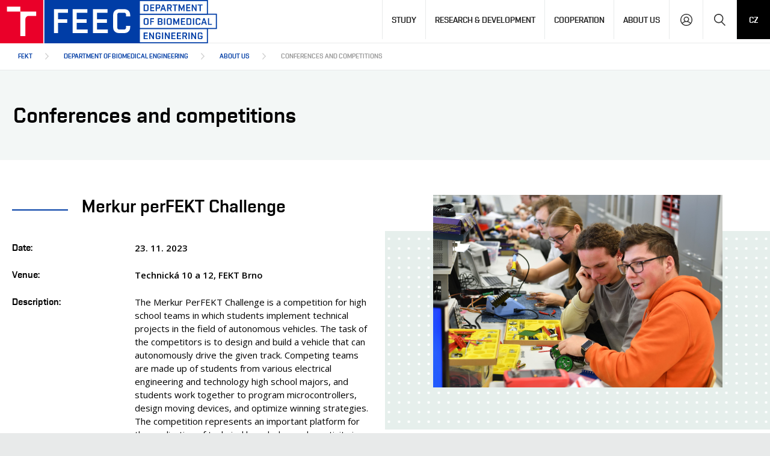

--- FILE ---
content_type: text/html; charset=UTF-8
request_url: https://www.ubmi.fekt.vut.cz/en/conferences-and-competitions
body_size: 8561
content:
<!DOCTYPE html>
<html lang="en" dir="ltr" prefix="og: https://ogp.me/ns#">
  <head>
    <meta charset="utf-8" />
<noscript><style>form.antibot * :not(.antibot-message) { display: none !important; }</style>
</noscript><link rel="canonical" href="https://www.ubmi.fekt.vut.cz/en/conferences-and-competitions" />
<meta name="msapplication-TileColor" content="#ffffff" />
<meta name="theme-color" content="#ffffff" />
<meta name="Generator" content="Drupal 10 (https://www.drupal.org)" />
<meta name="MobileOptimized" content="width" />
<meta name="HandheldFriendly" content="true" />
<meta name="viewport" content="width=device-width, initial-scale=1.0" />
<link rel="apple-touch-icon" sizes="180x180" href="/sites/default/files/favicons/apple-touch-icon.png" />
<link rel="icon" type="image/png" sizes="32x32" href="/sites/default/files/favicons/favicon-32x32.png" />
<link rel="icon" type="image/png" sizes="16x16" href="/sites/default/files/favicons/favicon-16x16.png" />
<link rel="manifest" href="/sites/default/files/favicons/site.webmanifest" />
<link rel="mask-icon" href="/sites/default/files/favicons/safari-pinned-tab.svg" color="#003da5" />
<link rel="alternate" hreflang="cs" href="https://www.ubmi.fekt.vut.cz/konference-souteze" />
<link rel="alternate" hreflang="en" href="https://www.ubmi.fekt.vut.cz/en/conferences-and-competitions" />

    <title>Conferences and competitions | Department of Biomedical Engineering</title>
    <style>
      @font-face{font-family:VafleVUT;src:url(/themes/custom/fekt/font/Vafle_Regular_VUT_TT__web.woff)}body{padding:0;margin:0;font-family:"Open Sans", sans-serif;background:#e8eaea}img{max-width:100%;height:auto}iframe{max-width:100%}.layout-container{width:100%;max-width:1440px;margin:0 auto;background:#fff}a{-moz-transition:all 0.25s;-webkit-transition:all 0.25s;transition:all 0.25s;color:#1576d0;text-decoration:underline}a:hover{text-decoration:none;color:#125ea6}p a{text-decoration:none;font-weight:600;color:#003da5}p a:hover{color:#e4002b}h1{margin:0px 0px 35px;font-family:VafleVUT;font-size:32px;line-height:38px;color:#000;font-weight:normal}h2{margin:0px 0px 18px;font-family:VafleVUT;font-size:30px;line-height:36px;color:#000;font-weight:normal}h3{margin:0px 0px 20px;font-family:VafleVUT;font-size:23px;line-height:32px;color:#000;font-weight:normal}p{font-size:17px;line-height:29px;color:#000;margin:0px 0px 30px}a.button,p a.button{line-height:52px;padding:0px 45px;display:inline-block;background:#e4002b;color:#fff;text-decoration:none;font-family:VafleVUT;font-size:15px;font-weight:normal;text-transform:uppercase}a.button:hover,p a.button:hover{background:#003da6;color:#fff}a.button[target="_blank"]:after{content:"";display:inline-block;width:16px;height:16px;margin-left:18px;background:transparent url(/themes/custom/fekt/images/externi-odkaz.svg) no-repeat center center}table{width:100%;border:1px solid #ddd;border-bottom:none}table th{text-align:left;font-size:15px;line-height:30px;color:#000;padding:10px 25px;font-weight:bold;background:#f3f7f6;border-right:1px solid #ddd;border-bottom:1px solid #ddd}table th a{color:#000;text-decoration:none}table th:last-child,table td:last-child{border-right:none}table td{text-align:left;font-size:15px;line-height:30px;color:#000;padding:10px 25px;border-right:1px solid #ddd;border-bottom:1px solid #ddd}table td a{font-weight:600;color:#e4002b;text-decoration:none}table td a:hover{color:#003da5}table td.is-active{background-color:transparent}table .tablesort{vertical-align:middle}.field ul{padding:0;margin:0px 0px 35px;list-style:none}.field ul li{list-style:none;padding-left:27px;background:transparent url(/themes/custom/fekt/images/li.svg) no-repeat left 15px;font-size:15px;line-height:30px;color:#000}.field ol{padding:0px 0px 0px 17px;margin:0px 0px 35px}.field ol li{font-size:15px;line-height:30px;color:#000}.field ul li a,.field ol li a{color:#003da5;text-decoration:none}.field ul li a:hover,.field ol li a:hover{color:#e4002b}video{border:1px solid #000;object-fit:cover;max-width:100%}.field ul ul{margin:0px 0px 0px 0px}@font-face{font-family:VafleVUT;src:url(/themes/custom/fekt/font/Vafle_Regular_VUT_TT__web.woff)}a#mobile-menu-button{display:none}header{width:100%;float:left;border-bottom:1px solid #e8eaea;position:relative}#block-fekt-branding{float:left;width:438px;margin-bottom:-1px}#block-fekt-branding img{display:block}#block-fekt-main-menu{float:right}#block-fekt-main-menu>ul.menu{padding:0;margin:0;list-style:none}#block-fekt-main-menu>ul.menu>li{padding:0;margin:0;border-left:1px solid #e8eaea;float:left;list-style:none;position:relative}#block-fekt-main-menu>ul.menu>li>a,#block-fekt-main-menu>ul.menu>li>span{display:block;text-decoration:none;font-family:VafleVUT;text-transform:uppercase;font-size:14px;color:#222;line-height:21px;padding:29px 40px}#block-fekt-main-menu>ul.menu>li:hover>a,#block-fekt-main-menu>ul.menu>li:hover>span{background:#fbfbfb;color:#1676d0}#block-fekt-main-menu>ul.menu>li>a.search{padding:0;height:79px;width:70px;font-size:0px;text-indent:-9999px;position:relative;background:transparent url(/themes/custom/fekt/images/hlavicka-vyhledavani.svg) no-repeat center center}#block-fekt-main-menu>ul.menu>li>a.login{padding:0;height:79px;width:69px;font-size:0px;text-indent:-9999px;background:transparent url(/themes/custom/fekt/images/hlavicka-uzivatel.svg) no-repeat center center}#block-fekt-main-menu>ul.menu>li>a.lang{width:70px;padding:29px 0px;text-align:center;background:#000;color:#fff}body.search-expanded #block-fekt-main-menu>ul.menu>li>a.search{right:-70px;z-index:1;background:#003da5 url(/themes/custom/fekt/images/times-solid.svg) no-repeat center center;background-size:20px 20px}#block-fekt-main-menu>ul.menu>li>ul{position:absolute;left:-1px;top:100%;background:#fff;z-index:1;list-style:none;margin:0px;width:220px;padding:20px 25px;border:1px solid #e8eaea;display:none}#block-fekt-main-menu>ul.menu>li:hover>ul{display:block}#block-fekt-main-menu>ul.menu>li>ul>li{list-style:none;padding:5px 0px;margin:0}#block-fekt-main-menu>ul.menu>li>ul>li>a{display:block;padding-left:18px;text-decoration:none;font-family:VafleVUT;text-transform:uppercase;font-size:14px;color:#222;line-height:21px;position:relative}#block-fekt-main-menu>ul.menu>li>ul>li:hover>a{color:#1676d0}#block-fekt-main-menu>ul.menu>li>ul>li>a:before{content:"";display:block;width:7px;height:7px;position:absolute;left:0px;top:7px;background:#003da6}#block-fekt-search{clear:both;height:79px;position:absolute;right:70px;top:0px;width:0px;-moz-transition:all 0.25s;-webkit-transition:all 0.25s;transition:all 0.25s;overflow:hidden}body.search-expanded #block-fekt-search{width:calc(100% - 458px)}#block-fekt-search .form-item{margin:0px}#block-fekt-search input.form-search{width:100%;box-sizing:border-box;padding:0px 20px;height:79px;border:1px solid #003da5}#block-fekt-search input.form-submit{padding:0;height:79px;width:70px;font-size:0px;text-indent:-9999px;background:transparent url(/themes/custom/fekt/images/hlavicka-vyhledavani.svg) no-repeat center center;border:none;position:absolute;top:0px;right:0px}@media screen and (max-width:1440px){#block-fekt-main-menu>ul.menu>li>a,#block-fekt-main-menu>ul.menu>li>span{padding:22px 15px}#block-fekt-branding{width:365px}#block-fekt-main-menu>ul.menu>li>a.login{height:65px;width:55px}#block-fekt-main-menu>ul.menu>li>a.search{height:65px;width:55px}#block-fekt-main-menu>ul.menu>li>a.lang{width:55px;padding:22px 0px}body.search-expanded #block-fekt-main-menu>ul.menu>li>a.search{right:-55px}#block-fekt-search{height:65px;right:55px}#block-fekt-search input.form-search{height:65px}#block-fekt-search input.form-submit{height:65px}#block-fekt-main-menu>ul.menu>li>ul{width:185px}}@media screen and (max-width:1023px){a#mobile-menu-button{z-index:3;display:block;float:right;font-size:14px;line-height:21px;padding:24px 22px 20px 50px;font-family:VafleVUT;text-transform:uppercase;color:#000;text-decoration:none;border-left:1px solid #e8eaea;position:relative}a#mobile-menu-button span:before{width:20px;height:2px;background:#000;content:"";display:block;position:absolute;left:15px;top:calc(50% - 6px);transition-duration:0.3s;transition-timing-function:cubic-bezier(0.55, 0.055, 0.675, 0.19)}a#mobile-menu-button span:after{width:20px;height:2px;background:#000;content:"";display:block;position:absolute;left:15px;top:calc(50% + 6px);transition-duration:0.3s;transition-timing-function:cubic-bezier(0.55, 0.055, 0.675, 0.19)}a#mobile-menu-button:before{width:20px;height:2px;background:#000;content:"";display:block;position:absolute;left:15px;top:calc(50% - 0px);transition-duration:0.3s}body.mobile-menu-expanded a#mobile-menu-button span:before{transform:rotate(217deg);transition-delay:0.14s;transition-timing-function:cubic-bezier(0.215, 0.61, 0.355, 1);left:15px;top:calc(50% - 0px)}body.mobile-menu-expanded a#mobile-menu-button span:after{transform:rotate(-217deg);transition-delay:0.14s;transition-timing-function:cubic-bezier(0.215, 0.61, 0.355, 1);left:15px;top:calc(50% - 0px)}body.mobile-menu-expanded a#mobile-menu-button:before{opacity:0}body.mobile-menu-expanded a#mobile-menu-button{background:#fbfbfb;color:#1676d0}#block-fekt-main-menu{width:320px;z-index:3;background:#fff;padding-top:65px;position:absolute;right:0px;top:0px;box-sizing:border-box;max-height:65px;overflow:hidden;-moz-transition:max-height 0.55s ease;-webkit-transition:max-height 0.55s ease;-o-transition:max-height 0.55s ease;transition:max-height 0.55s ease}body.mobile-menu-expanded #block-fekt-main-menu{max-height:1000px}#block-fekt-main-menu>ul.menu>li{float:none;border-top:1px solid #e8eaea}#block-fekt-main-menu>ul.menu>li:nth-last-child(2){position:absolute;top:0px;right:109px;border-top:none;border-left:1px solid #e8eaea}#block-fekt-main-menu>ul.menu>li:nth-last-child(3){position:absolute;top:0px;right:164px;border-top:none;border-left:1px solid #e8eaea}#block-fekt-main-menu>ul.menu>li:last-child{border-left:none}#block-fekt-main-menu>ul.menu>li>a.lang{width:100%;padding:22px 30px;text-align:left}#block-fekt-main-menu>ul.menu>li>span{padding:22px 30px;position:relative}#block-fekt-main-menu>ul.menu>li>span:before{content:"";display:block;width:30px;height:30px;position:absolute;right:5px;top:calc(50% - 15px);background:transparent url(/themes/custom/fekt/images/galerie-sipka-prava.svg) no-repeat center center;background-size:15px 15px;transform:rotate(90deg);-moz-transition:all 0.25s;-webkit-transition:all 0.25s;transition:all 0.25s}#block-fekt-main-menu>ul.menu>li.expanded>span:before{transform:rotate(-90deg)}#block-fekt-main-menu>ul.menu>li>ul{width:100%;position:static;display:block;box-sizing:border-box;padding:0px 25px 0px 30px;border:none;max-height:0px;overflow:hidden;-moz-transition:max-height 0.55s ease;-webkit-transition:max-height 0.55s ease;-o-transition:max-height 0.55s ease;transition:max-height 0.55s ease}#block-fekt-main-menu>ul.menu>li.expanded>ul{max-height:500px;padding:0px 25px 0px 30px;border-top:1px solid #e8eaea}#block-fekt-main-menu>ul.menu>li>ul>li:first-child{margin-top:20px}#block-fekt-main-menu>ul.menu>li>ul>li:last-child{margin-bottom:20px}body.search-expanded #block-fekt-search{z-index:4}body.search-expanded a#mobile-menu-button{display:none}body.search-expanded #block-fekt-main-menu>ul.menu>li>a.search{right:-109px}}@media screen and (max-width:767px){#block-fekt-branding{z-index:4;position:relative}body.search-expanded #block-fekt-search{width:calc(100% - 267px)}}@media screen and (max-width:599px){#block-fekt-branding img{max-width:1000px;width:auto;height:58px}#block-fekt-main-menu{top:58px}header{height:123px}#block-fekt-search{top:59px}#block-fekt-branding{margin-bottom:0px;width:100%;border-bottom:1px solid #e8eaea}#block-fekt-main-menu{width:100%}#block-fekt-main-menu>ul.menu>li:nth-last-child(3){right:auto;left:0px;border-left:none;border-right:1px solid #e8eaea}#block-fekt-main-menu>ul.menu>li:nth-last-child(2){right:auto;left:56px;border-left:none;border-right:1px solid #e8eaea}body.search-expanded #block-fekt-main-menu>ul.menu>li:nth-last-child(2){left:auto;right:0px;border-right:none}body.search-expanded #block-fekt-main-menu>ul.menu>li>a.search{right:0px}#block-fekt-search input.form-search{height:64px}}@media screen and (max-width:479px){body.search-expanded #block-fekt-search{width:calc(100% - 55px)}}#block-fekt-main-menu>ul.menu>li>ul>li>a[target="_blank"]{display:inline-block;padding-right:20px;background:transparent url(/themes/custom/fekt/images/ext.svg) no-repeat right center}
    </style>
    <link rel="stylesheet" media="all" href="/themes/contrib/stable/css/system/components/align.module.css?t69yfa" />
<link rel="stylesheet" media="all" href="/themes/contrib/stable/css/system/components/fieldgroup.module.css?t69yfa" />
<link rel="stylesheet" media="all" href="/themes/contrib/stable/css/system/components/container-inline.module.css?t69yfa" />
<link rel="stylesheet" media="all" href="/themes/contrib/stable/css/system/components/clearfix.module.css?t69yfa" />
<link rel="stylesheet" media="all" href="/themes/contrib/stable/css/system/components/details.module.css?t69yfa" />
<link rel="stylesheet" media="all" href="/themes/contrib/stable/css/system/components/hidden.module.css?t69yfa" />
<link rel="stylesheet" media="all" href="/themes/contrib/stable/css/system/components/item-list.module.css?t69yfa" />
<link rel="stylesheet" media="all" href="/themes/contrib/stable/css/system/components/js.module.css?t69yfa" />
<link rel="stylesheet" media="all" href="/themes/contrib/stable/css/system/components/nowrap.module.css?t69yfa" />
<link rel="stylesheet" media="all" href="/themes/contrib/stable/css/system/components/position-container.module.css?t69yfa" />
<link rel="stylesheet" media="all" href="/themes/contrib/stable/css/system/components/reset-appearance.module.css?t69yfa" />
<link rel="stylesheet" media="all" href="/themes/contrib/stable/css/system/components/resize.module.css?t69yfa" />
<link rel="stylesheet" media="all" href="/themes/contrib/stable/css/system/components/system-status-counter.css?t69yfa" />
<link rel="stylesheet" media="all" href="/themes/contrib/stable/css/system/components/system-status-report-counters.css?t69yfa" />
<link rel="stylesheet" media="all" href="/themes/contrib/stable/css/system/components/system-status-report-general-info.css?t69yfa" />
<link rel="stylesheet" media="all" href="/themes/contrib/stable/css/system/components/tablesort.module.css?t69yfa" />
<link rel="stylesheet" media="all" href="/libraries/photoswipe/dist/photoswipe.css?t69yfa" />
<link rel="stylesheet" media="all" href="/libraries/photoswipe-dynamic-caption-plugin/photoswipe-dynamic-caption-plugin.css?t69yfa" />
<link rel="stylesheet" media="all" href="/modules/contrib/back_to_top/css/back_to_top.css?t69yfa" />
<link rel="stylesheet" media="all" href="/modules/contrib/paragraphs/css/paragraphs.unpublished.css?t69yfa" />
<link rel="stylesheet" media="all" href="/themes/contrib/stable/css/core/assets/vendor/normalize-css/normalize.css?t69yfa" />
<link rel="stylesheet" media="all" href="/themes/contrib/stable/css/core/normalize-fixes.css?t69yfa" />
<link rel="stylesheet" media="all" href="https://fonts.googleapis.com/css2?family=Open+Sans:wght@400;600;700&amp;display=swap" />
<link rel="stylesheet" media="all" href="/themes/custom/fekt/flickity/flickity.css?t69yfa" />
<link rel="stylesheet" media="all" href="/themes/contrib/classy/css/components/action-links.css?t69yfa" />
<link rel="stylesheet" media="all" href="/themes/contrib/classy/css/components/breadcrumb.css?t69yfa" />
<link rel="stylesheet" media="all" href="/themes/contrib/classy/css/components/button.css?t69yfa" />
<link rel="stylesheet" media="all" href="/themes/contrib/classy/css/components/collapse-processed.css?t69yfa" />
<link rel="stylesheet" media="all" href="/themes/contrib/classy/css/components/container-inline.css?t69yfa" />
<link rel="stylesheet" media="all" href="/themes/contrib/classy/css/components/details.css?t69yfa" />
<link rel="stylesheet" media="all" href="/themes/contrib/classy/css/components/exposed-filters.css?t69yfa" />
<link rel="stylesheet" media="all" href="/themes/contrib/classy/css/components/field.css?t69yfa" />
<link rel="stylesheet" media="all" href="/themes/contrib/classy/css/components/form.css?t69yfa" />
<link rel="stylesheet" media="all" href="/themes/contrib/classy/css/components/icons.css?t69yfa" />
<link rel="stylesheet" media="all" href="/themes/contrib/classy/css/components/inline-form.css?t69yfa" />
<link rel="stylesheet" media="all" href="/themes/contrib/classy/css/components/item-list.css?t69yfa" />
<link rel="stylesheet" media="all" href="/themes/contrib/classy/css/components/link.css?t69yfa" />
<link rel="stylesheet" media="all" href="/themes/contrib/classy/css/components/links.css?t69yfa" />
<link rel="stylesheet" media="all" href="/themes/contrib/classy/css/components/menu.css?t69yfa" />
<link rel="stylesheet" media="all" href="/themes/contrib/classy/css/components/more-link.css?t69yfa" />
<link rel="stylesheet" media="all" href="/themes/contrib/classy/css/components/pager.css?t69yfa" />
<link rel="stylesheet" media="all" href="/themes/contrib/classy/css/components/tabledrag.css?t69yfa" />
<link rel="stylesheet" media="all" href="/themes/contrib/classy/css/components/tableselect.css?t69yfa" />
<link rel="stylesheet" media="all" href="/themes/contrib/classy/css/components/tablesort.css?t69yfa" />
<link rel="stylesheet" media="all" href="/themes/contrib/classy/css/components/tabs.css?t69yfa" />
<link rel="stylesheet" media="all" href="/themes/contrib/classy/css/components/textarea.css?t69yfa" />
<link rel="stylesheet" media="all" href="/themes/contrib/classy/css/components/ui-dialog.css?t69yfa" />
<link rel="stylesheet" media="all" href="/themes/contrib/classy/css/components/messages.css?t69yfa" />
<link rel="stylesheet" media="all" href="/themes/contrib/classy/css/components/node.css?t69yfa" />
<link rel="stylesheet" media="all" href="/themes/custom/fekt/choices/public/assets/styles/choices.css?t69yfa" />
<link rel="stylesheet" media="all" href="/themes/custom/fekt/styles/styles.css?t69yfa" />

    
  </head>
  <body class="page-node-53 conferences-and-competitions path-node page-node-type-page not-front">
        <a href="#main-content" class="visually-hidden focusable skip-link">
      Skip to main content
    </a>
    
      <div class="dialog-off-canvas-main-canvas" data-off-canvas-main-canvas>
    <div class="layout-container">

  <header role="banner">
      <div class="region region-header">
    <div id="block-fekt-branding" class="block block-system block-system-branding-block">
  
    
        <a href="/en" rel="home" class="site-logo">
      <img src="/themes/custom/fekt/logo-en.svg" alt="Home" />
    </a>
      </div>
<nav role="navigation" aria-labelledby="block-fekt-main-menu-menu" id="block-fekt-main-menu" class="block block-menu navigation menu--main">
            
  <h2 class="visually-hidden" id="block-fekt-main-menu-menu">Hlavní navigace</h2>
  

        
              <ul class="menu">
                    <li class="menu-item menu-item--expanded">
                  <span>Study</span>
                                        <ul class="menu">
                    <li class="menu-item">
                  <a href="/en/what-biomedicine-and-why-study-it" data-drupal-link-system-path="node/17">Why our study programme</a>
                      </li>
                <li class="menu-item menu-item--collapsed">
                  <a href="/en/study-programmes-offer" data-drupal-link-system-path="node/18">Study programmes offer</a>
                      </li>
                <li class="menu-item">
                  <a href="/en/node/288" data-drupal-link-system-path="node/288">Summer School</a>
                      </li>
                <li class="menu-item">
                  <a href="/en/lecture-laboratories" data-drupal-link-system-path="node/22">Lecture laboratories</a>
                      </li>
        </ul>
  
              </li>
                <li class="menu-item menu-item--expanded">
                  <span>Research &amp; development</span>
                                        <ul class="menu">
                    <li class="menu-item menu-item--collapsed">
                  <a href="/en/main-rd-areas" data-drupal-link-system-path="node/55">Main R&amp;D areas</a>
                      </li>
                <li class="menu-item">
                  <a href="/en/node/345" title="BioHub" data-drupal-link-system-path="node/345">BioHub</a>
                      </li>
                <li class="menu-item menu-item--collapsed">
                  <a href="/en/research-laboratories" data-drupal-link-system-path="node/65">R&amp;D laboratories</a>
                      </li>
        </ul>
  
              </li>
                <li class="menu-item menu-item--expanded">
                  <span>Cooperation</span>
                                        <ul class="menu">
                    <li class="menu-item">
                  <a href="/en/high-school-vocational-activity" data-drupal-link-system-path="node/301">High-School Vocational Activity</a>
                      </li>
                <li class="menu-item">
                  <a href="/en/cooperate-us" data-drupal-link-system-path="node/24">Cooperation with us</a>
                      </li>
                <li class="menu-item">
                  <a href="/en/nasi-partneri" data-drupal-link-system-path="node/23">Our partners</a>
                      </li>
        </ul>
  
              </li>
                <li class="menu-item menu-item--expanded menu-item--active-trail">
                  <span>About us</span>
                                        <ul class="menu">
                    <li class="menu-item">
                  <a href="/en/about-department" data-drupal-link-system-path="node/25">About department</a>
                      </li>
                <li class="menu-item">
                  <a href="https://www.fekt.vut.cz/o_fakulte/organizacni_struktura/UBMI#zamestnanci" target="_blank">People</a>
                      </li>
                <li class="menu-item">
                  <a href="/en/laboratories" data-drupal-link-system-path="node/41">Laboratories</a>
                      </li>
                <li class="menu-item">
                  <a href="/en/media" data-drupal-link-system-path="media">Media</a>
                      </li>
                <li class="menu-item menu-item--active-trail">
                  <a href="/en/conferences-and-competitions" data-drupal-link-system-path="node/53" class="is-active" aria-current="page">Conferences and competitions</a>
                      </li>
                <li class="menu-item">
                  <a href="/en/contact" data-drupal-link-system-path="node/54">Contact</a>
                      </li>
        </ul>
  
              </li>
                <li class="menu-item">
                  <a href="https://www.vutbr.cz/login" class="login">Přihlášení</a>
                      </li>
                <li class="menu-item">
                  <a href="/en/search" class="search" data-drupal-link-system-path="search">Hledání</a>
                      </li>
                <li class="menu-item">
                  <a href="/" class="lang">CZ</a>
                      </li>
        </ul>
  


  </nav>
<div class="search-block-form block block-search container-inline" data-drupal-selector="search-block-form" id="block-fekt-search" role="search">
  
    
      <form action="/en/search/node" method="get" id="search-block-form" accept-charset="UTF-8">
  <div class="js-form-item form-item js-form-type-search form-type-search js-form-item-keys form-item-keys form-no-label">
      <label for="edit-keys" class="visually-hidden">Search</label>
        <input title="Enter the terms you wish to search for." data-drupal-selector="edit-keys" type="search" id="edit-keys" name="keys" value="" size="15" maxlength="128" placeholder="Search text" class="form-search" />

        </div>
<div data-drupal-selector="edit-actions" class="form-actions js-form-wrapper form-wrapper" id="edit-actions"><input data-drupal-selector="edit-submit" type="submit" id="edit-submit" value="Search" class="button js-form-submit form-submit" />
</div>

</form>

  </div>

  </div>

    <a href="#" id="mobile-menu-button"><span>Menu</span></a>
  </header>

  <main role="main">
    <a id="main-content" tabindex="-1"></a>
    <div class="layout-content">
        <div class="region region-content">
    <div id="block-fekt-breadcrumbs" class="block block-system block-system-breadcrumb-block">
  
    
        <div id="system-breadcrumb">
    <nav class="breadcrumb" role="navigation" aria-labelledby="system-breadcrumb">
      <ol>
              <li>
                      <a href="https://www.fekt.vut.cz/">FEKT</a>
                  </li>
              <li>
                      <a href="/en">Department of Biomedical Engineering</a>
                  </li>
              <li>
                      About us
                  </li>
              <li>
                      Conferences and competitions
                  </li>
            </ol>
    </nav>
  </div>
  <script type="application/ld+json">
  {
    "@context": "https://schema.org/",
    "@type": "BreadcrumbList",
    "itemListElement": [
              {
        "@type": "ListItem",
        "position": 0,
        "name": "FEKT",
        "item": "https://www.fekt.vut.cz/"
        },             {
        "@type": "ListItem",
        "position": 1,
        "name": "Department of Biomedical Engineering",
        "item": "https://www.ubmi.fekt.vut.cz/en/en"
        },             {
        "@type": "ListItem",
        "position": 2,
        "name": "About us",
        "item": "https://www.ubmi.fekt.vut.cz/en"
        },             {
        "@type": "ListItem",
        "position": 3,
        "name": "Conferences and competitions",
        "item": "https://www.ubmi.fekt.vut.cz/en"
        }        ]
  }
  </script>

  </div>
<div data-drupal-messages-fallback class="hidden"></div>
<div id="block-fekt-page-title" class="block block-core block-page-title-block">
  
    
      
  <h1 class="page-title"><span class="field field--name-title field--type-string field--label-hidden">Conferences and competitions</span>
</h1>


  </div>
<div id="block-fekt-content" class="block block-system block-system-main-block">
  
    
      
<article class="node node--type-page node--view-mode-full">

  <div class="node__content">
    
    

    
                                                                                                                                                                                                  
    
    
      <div class="field field--name-field-paragraphs field--type-entity-reference-revisions field--label-hidden field__items">
              <div class="field__item">  <div class="paragraph paragraph--type--konference paragraph--view-mode--default">
          <div class="cols">
        <div class="left">
          
            <h2 class="field field--name-field-nazev-konference field--type-string field--label-hidden field__item">Merkur perFEKT Challenge</h2>
      
  <div class="field field--name-field-datum-konani field--type-daterange field--label-inline">
    <div class="field__label">Date</div>
              <div class="field__item">
                  23. 11. 2023
              </div>
          </div>

  <div class="field field--name-field-misto-konani field--type-string field--label-inline clearfix">
    <div class="field__label">Venue</div>
              <div class="field__item">Technická 10 a 12, FEKT Brno</div>
          </div>

  <div class="clearfix text-formatted field field--name-field-text field--type-text-long field--label-inline">
    <div class="field__label">Description</div>
              <div class="field__item"><p>The Merkur PerFEKT Challenge is a competition for high school teams in which students implement technical projects in the field of autonomous vehicles. The task of the competitors is to design and build a vehicle that can autonomously drive the given track. Competing teams are made up of students from various electrical engineering and technology high school majors, and students work together to program microcontrollers, design moving devices, and optimize winning strategies. The competition represents an important platform for the application of technical knowledge and creativity in practical projects, and at the same time provides space for the exchange of ideas and experiences between students and the professional public.</p></div>
          </div>

  <div class="field field--name-field-web field--type-link field--label-inline clearfix">
    <div class="field__label">Website</div>
              <div class="field__item"><a href="https://www.fekt.vut.cz/merkur">https://www.fekt.vut.cz/merkur</a></div>
          </div>

  <div class="clearfix text-formatted field field--name-field-kontakty field--type-text-long field--label-inline">
    <div class="field__label">Contacts</div>
              <div class="field__item"><p>Fakulta elektrotechniky a&nbsp;komunikačních technologií, VUT v&nbsp;Brně<br>Technická 3058/10<br>616 00 Brno</p><p><a href="mailto:steffan@vut.cz"><strong>steffan@vut.cz</strong></a></p><p><a href="https://www.fekt.vut.cz/merkur/"><strong>www.fekt.vut.cz/merkur/</strong></a></p></div>
          </div>

        </div>
        <div class="right">
          
            <div class="photoswipe-gallery field field--name-field-foto-konference field--type-image field--label-hidden field__item">  <a href="https://www.ubmi.fekt.vut.cz/sites/default/files/obrazky/2024/04/DSC_9212_2.JPG"  class="photoswipe" data-pswp-width="1601" data-pswp-height="1057" data-overlay-title="Alternative text"><img loading="lazy" src="/sites/default/files/styles/konference/public/obrazky/2024/04/DSC_9212_2.JPG?itok=hkrzeIIM" width="481" height="320" alt="Alternative text" class="image-style-konference" />

</a>
</div>
      
        </div>
      </div>
      <div class="bottom">
        
      </div>
      </div>
</div>
              <div class="field__item">  <div class="paragraph paragraph--type--konference paragraph--view-mode--default">
          <div class="cols">
        <div class="left">
          
            <h2 class="field field--name-field-nazev-konference field--type-string field--label-hidden field__item">Computing in Cardiology 2021</h2>
      
  <div class="field field--name-field-datum-konani field--type-daterange field--label-inline">
    <div class="field__label">Date</div>
              <div class="field__item">
                  12. 9. – 15. 9. 2021
              </div>
          </div>

  <div class="field field--name-field-misto-konani field--type-string field--label-inline clearfix">
    <div class="field__label">Venue</div>
              <div class="field__item">Brno, hotel Passage</div>
          </div>

  <div class="clearfix text-formatted field field--name-field-text field--type-text-long field--label-inline">
    <div class="field__label">Description</div>
              <div class="field__item"><p>Computing in Cardiology is an international scientific conference that has been held annually since 1974. CinC provides a forum for scientists and professionals from the fields of&nbsp;medicine,&nbsp;physics,&nbsp;engineering&nbsp;and&nbsp;computer science&nbsp;to discuss their current research in topics pertaining to&nbsp;computing in clinical cardiology&nbsp;and&nbsp;cardiovascular physiology.</p></div>
          </div>

  <div class="field field--name-field-web field--type-link field--label-inline clearfix">
    <div class="field__label">Website</div>
              <div class="field__item"><a href="http://www.cinc2021.org/">http://www.cinc2021.org/</a></div>
          </div>

  <div class="clearfix text-formatted field field--name-field-kontakty field--type-text-long field--label-inline">
    <div class="field__label">Contacts</div>
              <div class="field__item"><p>Phone: +420 541 146 667</p><p>E-mail: <a href="mailto:ubmi@feec.vutbr.cz">ubmi@feec.vutbr.cz</a></p></div>
          </div>

        </div>
        <div class="right">
          
            <div class="photoswipe-gallery field field--name-field-foto-konference field--type-image field--label-hidden field__item">  <a href="https://www.ubmi.fekt.vut.cz/sites/default/files/obrazky/2021/03/cinc.png"  class="photoswipe" data-pswp-width="1449" data-pswp-height="857" data-overlay-title="popisek fotky"><img loading="lazy" src="/sites/default/files/styles/konference/public/obrazky/2021/03/cinc.png?itok=BOk1xqPw" width="481" height="320" alt="popisek fotky" class="image-style-konference" />

</a>
</div>
      
        </div>
      </div>
      <div class="bottom">
        
      </div>
      </div>
</div>
          </div>
  
  </div>

</article>

  </div>

  </div>

    </div>
  </main>

  <div class="prefooter">
        <div class="region region-prefooter">
    <div id="block-ustavmikroelektroniky" class="block block-block-content block-block-contentc2d04c76-e93f-4963-ad82-7bd37f1c5e7c">
  
    
      
            <div class="field field--name-field-logo field--type-image field--label-hidden field__item">  <img loading="lazy" width="424" height="80" src="/sites/default/files/obrazky/2020/08/logo_ubmi_modre-en.svg" alt="Department of Biomedical Engineering" />

</div>
      
            <div class="clearfix text-formatted field field--name-body field--type-text-with-summary field--label-hidden field__item"><p><strong>Department of Biomedical Engineering</strong></p>

<p>Technicka 3082/12<br>
616 00 Brno<br>
Czech Republic</p>

<p>Web: <a href="https://www.ubmi.fekt.vut.cz/">www.ubmi.fekt.vut.cz</a><br>
E-mail: <a href="mailto:fekt-ubmi@vut.cz">fekt-ubmi@vut.cz</a><br>
Tel: +420 54114 6667</p></div>
      
  </div>
<div id="block-fakultaelektrotechnikyakomunikacnichtechnologiivutvbrne" class="block block-block-content block-block-contentd9031b23-bdd9-443d-b09e-7c05478bac1e">
  
    
      
            <div class="field field--name-field-logo field--type-image field--label-hidden field__item">  <img loading="lazy" width="424" height="80" src="/sites/default/files/obrazky/2020/03/feec.svg" alt="Faculty of Electrical Engineering and Communication, BUT Brno" />

</div>
      
            <div class="clearfix text-formatted field field--name-body field--type-text-with-summary field--label-hidden field__item"><p><strong>Faculty of Electrical Engineering and Communication</strong><br><strong>BUT Brno</strong></p><p>Technicka 3058/10<br>616 00 Brno<br>Czech Republic</p><p>Web: <a href="https://www.fekt.vut.cz/">www.fekt.vut.cz</a><br>E-mail: <a href="mailto:fekt-info@vut.cz">fekt-info@vut.cz</a><br>Tel: +420 541 141 111</p><ul><li><a class="fb" href="https://www.facebook.com/FEKTVUT">Facebook</a></li><li><a class="tw" href="https://twitter.com/FEKT_VUT">Twitter</a></li><li><a class="yt" href="https://www.youtube.com/user/perFEKTniFakulta" target="_blank">YouTube</a></li><li><a class="ig" href="https://www.instagram.com/fektbrno/">Instagram</a></li><li><a class="in" href="https://www.linkedin.com/company/28651388">LinkedIn</a></li></ul></div>
      
  </div>

  </div>

    </div>
      <footer role="contentinfo">
      <div class="copyright">Copyright &copy; 2026 VUT v Brně</div>
        <div class="region region-footer">
    <div id="block-informaceopouzivanicookies" class="block block-block-content block-block-contentd497b071-b55d-4491-bcf1-8ddacddbdaaf">
  
    
      
            <div class="clearfix text-formatted field field--name-body field--type-text-with-summary field--label-hidden field__item"><p>
<a href="https://www.vut.cz/uredni-deska/pristupnost" target="_blank">Prohlášení o přístupnosti</a>
<br>
<a href="https://www.vut.cz/cookies" target="_blank">Informace o používání cookies</a>
</p></div>
      
  </div>

  </div>

    </footer>
  
</div>
  </div>

    
    
      <script type="text/javascript">
      var frames = document.getElementsByTagName('iframe');
      for (var i=0; i < frames.length; i++)
      {
        frames[0].src = frames[0].src.replace(/www.youtube.com/gi,'www.youtube-nocookie.com');
      }
      </script>     
    
     <script type="application/json" data-drupal-selector="drupal-settings-json">{"path":{"baseUrl":"\/","pathPrefix":"en\/","currentPath":"node\/53","currentPathIsAdmin":false,"isFront":false,"currentLanguage":"en"},"pluralDelimiter":"\u0003","suppressDeprecationErrors":true,"back_to_top":{"back_to_top_button_trigger":100,"back_to_top_speed":1200,"back_to_top_prevent_on_mobile":false,"back_to_top_prevent_in_admin":false,"back_to_top_button_type":"image","back_to_top_button_text":"Zp\u011bt nahoru"},"photoswipe":{"options":{"showHideAnimationType":"zoom","showAnimationDuration":333,"hideAnimationDuration":333,"zoomAnimationDuration":333,"maxWidthToAnimate":4000,"easing":"cubic-bezier(.4,0,.22,1)","bgOpacity":1,"spacing":0.12,"initialZoomLevel":"fit","secondaryZoomLevel":"2.5","maxZoomLevel":"4","allowPanToNext":true,"loop":true,"wheelToZoom":false,"pinchToClose":true,"clickToCloseNonZoomable":true,"closeOnVerticalDrag":true,"trapFocus":true,"returnFocus":true,"escKey":true,"arrowKeys":true,"imageClickAction":"zoom-or-close","tapAction":"toggle-controls","doubleTapAction":"zoom","bgClickAction":"close","closeTitle":"Zav\u0159\u00edt","zoomTitle":"Zoom","arrowPrevTitle":"P\u0159edchoz\u00ed","arrowNextTitle":"Dal\u0161\u00ed","indexIndicatorSep":" \/ ","errorMsg":"The image could not be loaded.","preload":[1,1],"preloaderDelay":2000,"mainClass":null,"showHideOpacity":false,"maxSpreadZoom":2,"closeOnScroll":true,"mouseUsed":false,"history":true,"focus":true,"captionOptions":{"type":"below","mobileLayoutBreakpoint":600,"horizontalEdgeThreshold":20,"mobileCaptionOverlapRatio":0.3,"verticallyCenterImage":false}}},"ajaxTrustedUrl":{"\/en\/search\/node":true},"user":{"uid":0,"permissionsHash":"c15c8b4245a0948ad03d036c559b7cc1df8476caee86637eccc2a6f3904edffb"}}</script>
<script src="/core/assets/vendor/jquery/jquery.min.js?v=3.7.1"></script>
<script src="/core/assets/vendor/once/once.min.js?v=1.0.1"></script>
<script src="/core/misc/drupalSettingsLoader.js?v=10.5.6"></script>
<script src="/core/misc/drupal.js?v=10.5.6"></script>
<script src="/core/misc/drupal.init.js?v=10.5.6"></script>
<script src="/modules/contrib/back_to_top/js/back_to_top.js?v=10.5.6"></script>
<script src="/themes/custom/fekt/choices/public/assets/scripts/choices.js?v=10.5.6"></script>
<script src="/themes/custom/fekt/js/scripts.js?v=10.5.6"></script>
<script src="/themes/custom/fekt/flickity/flickity.pkgd.min.js?v=10.5.6"></script>
<script src="/modules/contrib/photoswipe/js/prepare-galleries.js?t69yfa"></script>
<script src="/libraries/photoswipe/dist/umd/photoswipe.umd.min.js?v=10.5.6"></script>
<script src="/libraries/photoswipe/dist/umd/photoswipe-lightbox.umd.min.js?v=10.5.6"></script>
<script src="/libraries/photoswipe-dynamic-caption-plugin/dist/photoswipe-dynamic-caption-plugin.umd.min.js?v=10.5.6"></script>
<script src="/modules/contrib/photoswipe/modules/photoswipe_dynamic_caption/js/photoswipe_dynamic_caption.init.js?t69yfa"></script>
<script src="/modules/contrib/photoswipe/js/photoswipe.init.js?t69yfa"></script>


<img src="https://www.fekt.vut.cz/z_owa/z_owa.php?pageurl=ubmi" width="1" height="1" />

  </body>
</html>


--- FILE ---
content_type: text/css
request_url: https://www.ubmi.fekt.vut.cz/themes/custom/fekt/styles/styles.css?t69yfa
body_size: 11243
content:
@font-face{font-family:VafleVUT;src:url(/themes/custom/fekt/font/Vafle_Regular_VUT_TT__web.woff)}body{padding:0;margin:0;font-family:"Open Sans", sans-serif;background:#e8eaea}img{max-width:100%;height:auto}iframe{max-width:100%}.layout-container{width:100%;max-width:1440px;margin:0 auto;background:#fff}a{-moz-transition:all 0.25s;-webkit-transition:all 0.25s;transition:all 0.25s;color:#1576d0;text-decoration:underline}a:hover{text-decoration:none;color:#125ea6}p a{text-decoration:none;font-weight:600;color:#003da5}p a:hover{color:#e4002b}h1{margin:0px 0px 35px;font-family:VafleVUT;font-size:32px;line-height:38px;color:#000;font-weight:normal}h2{margin:0px 0px 18px;font-family:VafleVUT;font-size:30px;line-height:36px;color:#000;font-weight:normal}h3{margin:0px 0px 20px;font-family:VafleVUT;font-size:23px;line-height:32px;color:#000;font-weight:normal}p{font-size:17px;line-height:29px;color:#000;margin:0px 0px 30px}a.button,p a.button{line-height:52px;padding:0px 45px;display:inline-block;background:#e4002b;color:#fff;text-decoration:none;font-family:VafleVUT;font-size:15px;font-weight:normal;text-transform:uppercase}a.button:hover,p a.button:hover{background:#003da6;color:#fff}a.button[target="_blank"]:after{content:"";display:inline-block;width:16px;height:16px;margin-left:18px;background:transparent url(/themes/custom/fekt/images/externi-odkaz.svg) no-repeat center center}table{width:100%;border:1px solid #ddd;border-bottom:none}table th{text-align:left;font-size:15px;line-height:30px;color:#000;padding:10px 25px;font-weight:bold;background:#f3f7f6;border-right:1px solid #ddd;border-bottom:1px solid #ddd}table th a{color:#000;text-decoration:none}table th:last-child,table td:last-child{border-right:none}table td{text-align:left;font-size:15px;line-height:30px;color:#000;padding:10px 25px;border-right:1px solid #ddd;border-bottom:1px solid #ddd}table td a{font-weight:600;color:#e4002b;text-decoration:none}table td a:hover{color:#003da5}table td.is-active{background-color:transparent}table .tablesort{vertical-align:middle}.field ul{padding:0;margin:0px 0px 35px;list-style:none}.field ul li{list-style:none;padding-left:27px;background:transparent url(/themes/custom/fekt/images/li.svg) no-repeat left 15px;font-size:15px;line-height:30px;color:#000}.field ol{padding:0px 0px 0px 17px;margin:0px 0px 35px}.field ol li{font-size:15px;line-height:30px;color:#000}.field ul li a,.field ol li a{color:#003da5;text-decoration:none}.field ul li a:hover,.field ol li a:hover{color:#e4002b}video{border:1px solid #000;object-fit:cover;max-width:100%}.field ul ul{margin:0px 0px 0px 0px}@font-face{font-family:VafleVUT;src:url(/themes/custom/fekt/font/Vafle_Regular_VUT_TT__web.woff)}a#mobile-menu-button{display:none}header{width:100%;float:left;border-bottom:1px solid #e8eaea;position:relative}#block-fekt-branding{float:left;width:438px;margin-bottom:-1px}#block-fekt-branding img{display:block}#block-fekt-main-menu{float:right}#block-fekt-main-menu>ul.menu{padding:0;margin:0;list-style:none}#block-fekt-main-menu>ul.menu>li{padding:0;margin:0;border-left:1px solid #e8eaea;float:left;list-style:none;position:relative}#block-fekt-main-menu>ul.menu>li>a,#block-fekt-main-menu>ul.menu>li>span{display:block;text-decoration:none;font-family:VafleVUT;text-transform:uppercase;font-size:14px;color:#222;line-height:21px;padding:29px 40px}#block-fekt-main-menu>ul.menu>li:hover>a,#block-fekt-main-menu>ul.menu>li:hover>span{background:#fbfbfb;color:#1676d0}#block-fekt-main-menu>ul.menu>li>a.search{padding:0;height:79px;width:70px;font-size:0px;text-indent:-9999px;position:relative;background:transparent url(/themes/custom/fekt/images/hlavicka-vyhledavani.svg) no-repeat center center}#block-fekt-main-menu>ul.menu>li>a.login{padding:0;height:79px;width:69px;font-size:0px;text-indent:-9999px;background:transparent url(/themes/custom/fekt/images/hlavicka-uzivatel.svg) no-repeat center center}#block-fekt-main-menu>ul.menu>li>a.lang{width:70px;padding:29px 0px;text-align:center;background:#000;color:#fff}body.search-expanded #block-fekt-main-menu>ul.menu>li>a.search{right:-70px;z-index:1;background:#003da5 url(/themes/custom/fekt/images/times-solid.svg) no-repeat center center;background-size:20px 20px}#block-fekt-main-menu>ul.menu>li>ul{position:absolute;left:-1px;top:100%;background:#fff;z-index:1;list-style:none;margin:0px;width:220px;padding:20px 25px;border:1px solid #e8eaea;display:none}#block-fekt-main-menu>ul.menu>li:hover>ul{display:block}#block-fekt-main-menu>ul.menu>li>ul>li{list-style:none;padding:5px 0px;margin:0}#block-fekt-main-menu>ul.menu>li>ul>li>a{display:block;padding-left:18px;text-decoration:none;font-family:VafleVUT;text-transform:uppercase;font-size:14px;color:#222;line-height:21px;position:relative}#block-fekt-main-menu>ul.menu>li>ul>li:hover>a{color:#1676d0}#block-fekt-main-menu>ul.menu>li>ul>li>a:before{content:"";display:block;width:7px;height:7px;position:absolute;left:0px;top:7px;background:#003da6}#block-fekt-search{clear:both;height:79px;position:absolute;right:70px;top:0px;width:0px;-moz-transition:all 0.25s;-webkit-transition:all 0.25s;transition:all 0.25s;overflow:hidden}body.search-expanded #block-fekt-search{width:calc(100% - 458px)}#block-fekt-search .form-item{margin:0px}#block-fekt-search input.form-search{width:100%;box-sizing:border-box;padding:0px 20px;height:79px;border:1px solid #003da5}#block-fekt-search input.form-submit{padding:0;height:79px;width:70px;font-size:0px;text-indent:-9999px;background:transparent url(/themes/custom/fekt/images/hlavicka-vyhledavani.svg) no-repeat center center;border:none;position:absolute;top:0px;right:0px}@media screen and (max-width:1440px){#block-fekt-main-menu>ul.menu>li>a,#block-fekt-main-menu>ul.menu>li>span{padding:22px 15px}#block-fekt-branding{width:365px}#block-fekt-main-menu>ul.menu>li>a.login{height:65px;width:55px}#block-fekt-main-menu>ul.menu>li>a.search{height:65px;width:55px}#block-fekt-main-menu>ul.menu>li>a.lang{width:55px;padding:22px 0px}body.search-expanded #block-fekt-main-menu>ul.menu>li>a.search{right:-55px}#block-fekt-search{height:65px;right:55px}#block-fekt-search input.form-search{height:65px}#block-fekt-search input.form-submit{height:65px}#block-fekt-main-menu>ul.menu>li>ul{width:185px}}@media screen and (max-width:1023px){a#mobile-menu-button{z-index:3;display:block;float:right;font-size:14px;line-height:21px;padding:24px 22px 20px 50px;font-family:VafleVUT;text-transform:uppercase;color:#000;text-decoration:none;border-left:1px solid #e8eaea;position:relative}a#mobile-menu-button span:before{width:20px;height:2px;background:#000;content:"";display:block;position:absolute;left:15px;top:calc(50% - 6px);transition-duration:0.3s;transition-timing-function:cubic-bezier(0.55, 0.055, 0.675, 0.19)}a#mobile-menu-button span:after{width:20px;height:2px;background:#000;content:"";display:block;position:absolute;left:15px;top:calc(50% + 6px);transition-duration:0.3s;transition-timing-function:cubic-bezier(0.55, 0.055, 0.675, 0.19)}a#mobile-menu-button:before{width:20px;height:2px;background:#000;content:"";display:block;position:absolute;left:15px;top:calc(50% - 0px);transition-duration:0.3s}body.mobile-menu-expanded a#mobile-menu-button span:before{transform:rotate(217deg);transition-delay:0.14s;transition-timing-function:cubic-bezier(0.215, 0.61, 0.355, 1);left:15px;top:calc(50% - 0px)}body.mobile-menu-expanded a#mobile-menu-button span:after{transform:rotate(-217deg);transition-delay:0.14s;transition-timing-function:cubic-bezier(0.215, 0.61, 0.355, 1);left:15px;top:calc(50% - 0px)}body.mobile-menu-expanded a#mobile-menu-button:before{opacity:0}body.mobile-menu-expanded a#mobile-menu-button{background:#fbfbfb;color:#1676d0}#block-fekt-main-menu{width:320px;z-index:3;background:#fff;padding-top:65px;position:absolute;right:0px;top:0px;box-sizing:border-box;max-height:65px;overflow:hidden;-moz-transition:max-height 0.55s ease;-webkit-transition:max-height 0.55s ease;-o-transition:max-height 0.55s ease;transition:max-height 0.55s ease}body.mobile-menu-expanded #block-fekt-main-menu{max-height:1000px}#block-fekt-main-menu>ul.menu>li{float:none;border-top:1px solid #e8eaea}#block-fekt-main-menu>ul.menu>li:nth-last-child(2){position:absolute;top:0px;right:109px;border-top:none;border-left:1px solid #e8eaea}#block-fekt-main-menu>ul.menu>li:nth-last-child(3){position:absolute;top:0px;right:164px;border-top:none;border-left:1px solid #e8eaea}#block-fekt-main-menu>ul.menu>li:last-child{border-left:none}#block-fekt-main-menu>ul.menu>li>a.lang{width:100%;padding:22px 30px;text-align:left}#block-fekt-main-menu>ul.menu>li>span{padding:22px 30px;position:relative}#block-fekt-main-menu>ul.menu>li>span:before{content:"";display:block;width:30px;height:30px;position:absolute;right:5px;top:calc(50% - 15px);background:transparent url(/themes/custom/fekt/images/galerie-sipka-prava.svg) no-repeat center center;background-size:15px 15px;transform:rotate(90deg);-moz-transition:all 0.25s;-webkit-transition:all 0.25s;transition:all 0.25s}#block-fekt-main-menu>ul.menu>li.expanded>span:before{transform:rotate(-90deg)}#block-fekt-main-menu>ul.menu>li>ul{width:100%;position:static;display:block;box-sizing:border-box;padding:0px 25px 0px 30px;border:none;max-height:0px;overflow:hidden;-moz-transition:max-height 0.55s ease;-webkit-transition:max-height 0.55s ease;-o-transition:max-height 0.55s ease;transition:max-height 0.55s ease}#block-fekt-main-menu>ul.menu>li.expanded>ul{max-height:500px;padding:0px 25px 0px 30px;border-top:1px solid #e8eaea}#block-fekt-main-menu>ul.menu>li>ul>li:first-child{margin-top:20px}#block-fekt-main-menu>ul.menu>li>ul>li:last-child{margin-bottom:20px}body.search-expanded #block-fekt-search{z-index:4}body.search-expanded a#mobile-menu-button{display:none}body.search-expanded #block-fekt-main-menu>ul.menu>li>a.search{right:-109px}}@media screen and (max-width:767px){#block-fekt-branding{z-index:4;position:relative}body.search-expanded #block-fekt-search{width:calc(100% - 267px)}}@media screen and (max-width:599px){#block-fekt-branding img{max-width:1000px;width:auto;height:58px}#block-fekt-main-menu{top:58px}header{height:123px}#block-fekt-search{top:59px}#block-fekt-branding{margin-bottom:0px;width:100%;border-bottom:1px solid #e8eaea}#block-fekt-main-menu{width:100%}#block-fekt-main-menu>ul.menu>li:nth-last-child(3){right:auto;left:0px;border-left:none;border-right:1px solid #e8eaea}#block-fekt-main-menu>ul.menu>li:nth-last-child(2){right:auto;left:56px;border-left:none;border-right:1px solid #e8eaea}body.search-expanded #block-fekt-main-menu>ul.menu>li:nth-last-child(2){left:auto;right:0px;border-right:none}body.search-expanded #block-fekt-main-menu>ul.menu>li>a.search{right:0px}#block-fekt-search input.form-search{height:64px}}@media screen and (max-width:479px){body.search-expanded #block-fekt-search{width:calc(100% - 55px)}}#block-fekt-main-menu>ul.menu>li>ul>li>a[target="_blank"]{display:inline-block;padding-right:20px;background:transparent url(/themes/custom/fekt/images/ext.svg) no-repeat right center}main{clear:both}#block-fekt-breadcrumbs{padding:11px 30px;border-bottom:1px solid #e8eaea}#block-fekt-breadcrumbs .breadcrumb{padding:0}#block-fekt-breadcrumbs .breadcrumb li:before{display:none}#block-fekt-breadcrumbs .breadcrumb li{display:inline-block;vertical-align:top;padding-right:48px;font-size:11px;font-family:VafleVUT;line-height:20px;text-transform:uppercase;color:#003da5;background:transparent url(/themes/custom/fekt/images/sipka-seda-breadcrumbs.svg) no-repeat right 21px center}#block-fekt-breadcrumbs .breadcrumb li:last-child{padding-right:0px;color:#999;background:transparent}#block-fekt-breadcrumbs .breadcrumb li a{color:#003da5;text-decoration:none}#block-mottotitulka{position:relative}#block-mottotitulka img{display:block}#block-mottotitulka .field--name-body{text-align:center;position:absolute;left:50%;top:50%;transform:translate(-50%, -50%);max-width:700px}#block-mottotitulka .field--name-body p{background:#003da5;font-size:43px;line-height:60px;color:#fff;font-family:VafleVUT;padding:0px 20px;display:inline-block;margin:0px}#block-fekt-page-title{text-align:center;padding:50px 30px 0px}#block-fekt-local-tasks{padding:0px 30px}body.front #block-fekt-content{padding:0px 30px 25px;margin:0 auto;max-width:730px;text-align:center;box-sizing:border-box}#block-views-block-aktuality-homepage-block-1{text-align:center;background:#f3f7f6;padding:50px 0px 60px;clear:both}#block-views-block-aktuality-homepage-block-1>h2,#block-views-block-kalendar-akci-homepage-block-1>h2{margin:0px 0px 45px;font-family:VafleVUT;font-size:32px;line-height:38px;color:#000;font-weight:normal}.view-aktuality-homepage,.view-kalendar-akci-homepage{padding:0px 80px}.view-aktuality-homepage .views-row{width:30.63%;float:left;margin:0px 4.055% 40px 0px;box-sizing:border-box;background:#fff;border:1px solid #e8eaea;padding:35px 30px 40px;position:relative}.view-aktuality-homepage .views-row:nth-child(3n+3){margin-right:0px}.view-aktuality-homepage .views-row:nth-child(3n+3)+.views-row{clear:both}.view-aktuality-homepage .views-row .views-field-created{font-size:13px;line-height:15px;color:#333;margin:0px 0px 15px;font-family:VafleVUT}.view-aktuality-homepage .views-row .views-field-title a{display:block;font-size:21px;line-height:29px;font-family:VafleVUT;min-height:87px}.view-aktuality-homepage .views-row .views-field-title a:before{content:"";width:100%;height:100%;display:block;position:absolute;left:0px;top:0px}.view-aktuality-homepage .view-footer,.view-kalendar-akci-homepage .view-footer{clear:both;text-align:center}.view-aktuality-homepage .view-footer a,.view-kalendar-akci-homepage .view-footer a{display:inline-block;vertical-align:top;line-height:36px;padding:0px 30px;border:2px solid #1676d0;color:#1676d0;text-transform:uppercase;font-family:VafleVUT;font-size:14px;text-decoration:none}.view-aktuality-homepage .view-footer a:hover,.view-kalendar-akci-homepage .view-footer a:hover{color:#fff;background:#1676d0}#block-views-block-kalendar-akci-homepage-block-1{text-align:center;padding:50px 0px 60px;clear:both}.view-kalendar-akci-homepage .views-row{width:22.74%;float:left;margin:0px 3.01333% 54px 0px;box-sizing:border-box;border:15px solid #f2f7f5;padding:44px 22px 25px;position:relative}.view-kalendar-akci-homepage .views-row:nth-child(4n+4){margin-right:0px}.view-kalendar-akci-homepage .views-row:nth-child(4n+4)+.views-row{clear:both}.view-kalendar-akci-homepage .views-row .views-field-nothing{display:inline-block;vertical-align:top;box-sizing:border-box;width:102px;border:1px solid #c8d0d0;padding:6px;background:#ededed;margin:0px 0px 25px}.view-kalendar-akci-homepage .views-row .views-field-nothing span.field-content{display:block;background:#fff;padding:15px 0px 10px;font-size:12px;line-height:15px;color:#333;font-family:VafleVUT;text-transform:uppercase}.view-kalendar-akci-homepage .views-row .views-field-nothing span.field-content .datum span{display:block}.view-kalendar-akci-homepage .views-row .views-field-nothing span.field-content .datum span.den{font-size:42px;line-height:50px;color:#000;margin-bottom:10px}.view-kalendar-akci-homepage .views-row .views-field-title a{display:block;font-size:21px;line-height:29px;font-family:VafleVUT;min-height:87px}.view-kalendar-akci-homepage .views-row .views-field-title a:before{content:"";width:100%;height:100%;display:block;position:absolute;left:0px;top:0px}body.not-front #block-fekt-page-title,body.not-front #block-nazevstranky,body.not-front #block-nazevstranky-2{background:#f3f7f6;padding:53px 82px;text-align:left}body.not-front #block-fekt-page-title h1,body.not-front #block-nazevstranky h1,body.not-front #block-nazevstranky-2 h1{font-size:36px;line-height:43px;margin:0px}.paragraph{clear:both;background:#fff}.paragraph--type--text-a-obrazek,.paragraph--type--obrazek-a-text,.paragraph--type--dva-sloupce,.paragraph--type--oddil-s-prepinaci,.paragraph--type--video-a-vite-ze,.paragraph--type--konference{padding-top:58px}.paragraph--type--text-a-obrazek .field--name-field-text-vlevo,.paragraph--type--obrazek-a-text .right,.paragraph--type--oddil-s-prepinaci .cols .left,.paragraph--type--video-a-vite-ze .right,.paragraph--type--konference .left{width:50%;float:left;box-sizing:border-box;padding:0px 82px}.paragraph--type--text-a-obrazek .field--name-field-obrazek,.paragraph--type--obrazek-a-text .left,.paragraph--type--oddil-s-prepinaci .cols .right,.paragraph--type--video-a-vite-ze .left,.paragraph--type--konference .right,article.node--view-mode-full .paragraph--type--text-a-obrazek .field--name-field-obrazek.photoswipe-gallery,article.node--view-mode-full .paragraph--type--obrazek-a-text .field--name-field-obrazek.photoswipe-gallery,article.node--view-mode-full .paragraph--type--oddil-s-prepinaci .field--name-field-obrazek.photoswipe-gallery,article.node--view-mode-full .paragraph--type--konference .field--name-field-foto-konference.photoswipe-gallery{width:50%;float:right;margin:60px 0px 0px;text-align:center;padding:0 0 10px;clear:none;background:#e6efec url(/themes/custom/fekt/images/podklad.png) no-repeat center center}article.node--view-mode-full .paragraph--type--obrazek-a-text .left .field--name-field-obrazek.photoswipe-gallery,article.node--view-mode-full .paragraph--type--oddil-s-prepinaci .right .field--name-field-obrazek.photoswipe-gallery,article.node--view-mode-full .paragraph--type--konference .right .field--name-field-foto-konference.photoswipe-gallery,.paragraph--type--video-a-vite-ze .left .field--name-field-foto-konference.photoswipe-gallery{padding:0;margin:0;background:transparent;width:100%}article.node--view-mode-full .paragraph--type--text-a-obrazek .field--name-field-obrazek .photoswipe-gallery,article.node--view-mode-full .paragraph--type--obrazek-a-text .field--name-field-obrazek .photoswipe-gallery,article.node--view-mode-full .paragraph--type--oddil-s-prepinaci .field--name-field-obrazek .photoswipe-gallery,article.node--view-mode-full .paragraph--type--konference .field--name-field-foto-konference .photoswipe-gallery{padding:0;margin:0;background:transparent}.paragraph--type--text-a-obrazek .field--name-field-obrazek img,.paragraph--type--obrazek-a-text .left img,.paragraph--type--oddil-s-prepinaci .cols .right img,.paragraph--type--video-a-vite-ze .field--name-field-video video,.paragraph--type--konference .right img{display:block;margin:0px auto 0px;position:relative;top:-60px}.paragraph--type--video-a-vite-ze .field--name-field-video video{max-width:480px;max-height:320px;object-fit:cover}.paragraph--type--obrazek-a-text .right,.paragraph--type--video-a-vite-ze .right{float:right}.paragraph--type--obrazek-a-text .left,.paragraph--type--video-a-vite-ze .left{float:left}.paragraph--type--text-a-obrazek .field--name-field-text-vlevo h2,.paragraph--type--obrazek-a-text .field--name-field-text-vpravo h2,.paragraph--type--konference .left h2{padding-left:116px;position:relative}.paragraph--type--text-a-obrazek .field--name-field-text-vlevo h2.text-align-center,.paragraph--type--obrazek-a-text .field--name-field-text-vpravo h2.text-align-center{padding-left:0px;padding-top:100px}.paragraph--type--text-a-obrazek .field--name-field-text-vlevo h2:before,.paragraph--type--obrazek-a-text .field--name-field-text-vpravo h2:before,.paragraph--type--konference .left h2:before{content:"";width:93px;height:2px;background:#003da5;position:absolute;left:0px;top:24px}.paragraph--type--text-a-obrazek .field--name-field-text-vlevo h2.text-align-center:before,.paragraph--type--obrazek-a-text .field--name-field-text-vpravo h2.text-align-center:before{display:none}.paragraph p{font-size:15px;line-height:25px;margin-bottom:25px}.paragraph--type--obrazek-a-text.vite-ze .right,.paragraph--type--dva-sloupce.vite-ze .right,.paragraph--type--video-a-vite-ze .right{margin-top:60px;background:#1676d0;padding:119px 82px 0px 115px;min-height:330px}.field--name-field-stridajici-se-vety{position:relative}.paragraph--type--obrazek-a-text.vite-ze .right .field--name-field-stridajici-se-vety .field__item,.paragraph--type--dva-sloupce.vite-ze .right .field--name-field-stridajici-se-vety .field__item,.paragraph--type--video-a-vite-ze .right .field--name-field-stridajici-se-vety .field__item{opacity:0;font-size:17px;line-height:30px;color:#fff;-moz-transition:all 0.45s;-webkit-transition:all 0.45s;transition:all 0.45s;position:absolute;left:0px;top:0px}.paragraph--type--obrazek-a-text.vite-ze .right .field--name-field-stridajici-se-vety .field__item.selected,.paragraph--type--dva-sloupce.vite-ze .right .field--name-field-stridajici-se-vety .field__item.selected,.paragraph--type--video-a-vite-ze .right .field--name-field-stridajici-se-vety .field__item.selected{opacity:1}.paragraph--type--obrazek-a-text.vite-ze .right h2,.paragraph--type--dva-sloupce.vite-ze .right h2,.paragraph--type--video-a-vite-ze .right h2{color:#fff;margin-bottom:25px;position:relative}.paragraph--type--obrazek-a-text.vite-ze .right h2:before,.paragraph--type--dva-sloupce.vite-ze .right h2:before,.paragraph--type--video-a-vite-ze .right h2:before{content:"";width:93px;height:2px;background:#fff;position:absolute;left:-115px;top:24px}.paragraph--type--dva-sloupce .left{width:50%;float:left;box-sizing:border-box;padding:0px 82px}.paragraph--type--dva-sloupce .right{width:50%;float:right;box-sizing:border-box;padding:0px 82px}.paragraph--type--dva-sloupce.vite-ze .right{padding:119px 82px 0px 115px;margin-top:0px}.paragraph--type--dva-sloupce.vite-ze .left h2{text-align:center;padding-top:50px}.paragraph--type--oddil-s-prepinaci .cols{padding-top:38px}.paragraph--type--oddil-s-prepinaci .cols .left.prepinace{padding-top:20px}.paragraph--type--oddil-s-prepinaci .cols .left.prepinace>div{padding-top:0px;display:none}.paragraph--type--oddil-s-prepinaci .cols .left.prepinace>div.selected{display:block}.paragraph--type--oddil-s-prepinaci .cols .left.prepinace>div h2{margin-bottom:10px;padding-top:40px}.paragraph--type--oddil-s-prepinaci .cols .left.prepinace>div h2 a{padding-left:30px;font-size:23px;line-height:30px;color:#e4002b;display:block;text-decoration:none;background:transparent url(/themes/custom/fekt/images/sipka-cervena.svg) no-repeat left center}.paragraph--type--oddil-s-prepinaci .cols .left.prepinace>div h2 a:hover{text-decoration:underline}.paragraph--type--oddil-s-prepinaci .cols .left.prepinace>div p{padding-left:30px;margin-bottom:0px}.paragraph--type--oddil-s-prepinaci .rozcestnik p{font-size:19px;line-height:32px;margin:0px auto 50px;text-align:center;width:96%;max-width:690px}.paragraph--type--oddil-s-prepinaci .rozcestnik .buttons{text-align:center;padding:0px 82px}.paragraph--type--oddil-s-prepinaci .rozcestnik .buttons a{display:inline-block;vertical-align:top;margin:0px 15px 20px;line-height:52px;width:250px;box-sizing:border-box;padding:0px 10px;text-align:center;color:#fff;text-decoration:none;font-family:VafleVUT;font-size:15px;text-transform:uppercase;background:#003da6}.paragraph--type--oddil-s-prepinaci .rozcestnik .buttons a:hover,.paragraph--type--oddil-s-prepinaci .rozcestnik .buttons a.active{background:#e4002b}.paragraph--type--text-s-foto-karuselem{padding:55px 196px 33px}.field__item:nth-child(odd)>.paragraph--type--text-s-foto-karuselem{background:#f3f7f6}.paragraph--type--text-s-foto-karuselem h2{margin-bottom:25px;position:relative}.paragraph--type--text-s-foto-karuselem h2:before{content:"";width:93px;height:2px;background:#003da5;position:absolute;left:-115px;top:24px}.paragraph--type--text-s-foto-karuselem .photoswipe-gallery,article.node--view-mode-full .paragraph--type--text-s-foto-karuselem .photoswipe-gallery{padding:30px 0px 25px;margin:0px;background:transparent}button.flickity-button{background:transparent;color:#acc8c1}button.flickity-button svg{display:none}button.flickity-prev-next-button.previous{left:-78px;background:transparent url(/themes/custom/fekt/images/galerie-sipka-leva.svg) no-repeat center center}button.flickity-prev-next-button.next{right:-78px;background:transparent url(/themes/custom/fekt/images/galerie-sipka-prava.svg) no-repeat center center}.flickity-viewport{min-height:213px}.flickity-slider .field__item{width:30.6%;margin-right:4.1%}.title-with-image{position:relative;margin:0px -82px}.title-with-image h1{background:#003da5;font-size:43px;line-height:60px;color:#fff;font-family:VafleVUT;padding:0px 30px;display:inline-block;margin:0px;position:absolute;left:50%;top:50%;transform:translate(-50%, -50%);text-align:center}.field--name-field-header-image img{display:block;margin:0 auto 0px}.title-with-image+.field--name-body p{font-size:19px;line-height:32px;margin:0px auto 50px;text-align:center;width:96%;max-width:690px}.paragraph--type--jeden-sloupec{padding:58px 82px 0px}.field__item.invisible>.paragraph--type--oblast-spoluprace{display:none}.paragraph--type--oblast-spoluprace>h2{padding:58px 82px 0px;margin-bottom:40px;border-top:1px solid #e8eaea}.paragraph--type--oblast-spoluprace .field--name-field-mozne-cinnosti{padding:0px 82px 33px;box-sizing:border-box;width:100%;float:left}.paragraph--type--oblast-spoluprace .field--name-field-mozne-cinnosti>.field__item{width:calc(50% - 25px);float:left}.paragraph--type--oblast-spoluprace .field--name-field-mozne-cinnosti>.field__item:nth-child(2n+2){float:right}.paragraph--type--oblast-spoluprace .field--name-field-mozne-cinnosti>.field__item:nth-child(2n+2)+.field__item{clear:both}.paragraph--type--oblast-spoluprace .field--name-field-mozne-cinnosti h3{padding-left:26px;color:#e4002b;background:transparent url(/themes/custom/fekt/images/sipka-cervena.svg) no-repeat left center}.paragraph--type--oblast-spoluprace .field--name-field-mozne-cinnosti p{padding-left:26px}.paragraph--type--oblast-spoluprace .photoswipe-gallery,.paragraph--type--karusel .photoswipe-gallery,article.node--view-mode-full .photoswipe-gallery{background:#f3f7f6;clear:both;padding:63px 196px 67px}.oblasti-spoluprace-switcher{width:96%;max-width:1280px;margin:0 auto 70px;background:#fff;box-shadow:0px 20px 20px #ccc;border-top:1px solid #e8eaea;text-align:center;position:relative;z-index:1}.oblasti-spoluprace-switcher>div{width:50%;display:inline-block;vertical-align:top;margin:0px -2px;box-sizing:border-box;padding:44px 20px 62px}.oblasti-spoluprace-switcher>div:last-child{border-left:1px solid #e8eaea}.oblasti-spoluprace-switcher>div h2{margin:20px 0px;color:#003da5}.oblasti-spoluprace-switcher>div a{display:inline-block;line-height:36px;padding:0px 32px;font-size:14px;text-transform:uppercase;color:#e4002b;border:2px solid #e4002b;font-family:VafleVUT;text-decoration:none}.oblasti-spoluprace-switcher>div a:hover{color:#fff;background:#e4002b}.oblasti-spoluprace-switcher .field--name-field-ikonka{height:60px}body.page-node-24 article{background:#f3f7f6}body.page-node-24 article>.node__content>.field--name-body{width:96%;max-width:1280px;margin:-108px auto 0px;background:#fff;box-shadow:0px 20px 20px #ccc;text-align:center;position:relative;padding-top:50px}body.page-node-24 .title-with-image+.field--name-body p{font-size:17px;line-height:29px;margin:0px auto 50px;max-width:800px}.paragraph--type--klikaci-loga{padding:0px 82px}.paragraph--type--klikaci-loga .field--name-field-text h2{padding:44px 0px 18px;border-bottom:1px solid #ddd;color:#1576d0}.paragraph--type--klikaci-loga .field--name-field-loga>.field__item{width:20%;display:inline-block;vertical-align:middle;margin:20px -2px 30px;box-sizing:border-box;padding:0px 10px;text-align:center}.paragraph--type--klikaci-loga .field--name-field-loga>.field__item img{width:auto;max-height:179px;display:block;margin:0 auto;max-width:205px}.paragraph--type--karusel{padding-top:56px}.paragraph--type--laboratore{padding:50px 82px 84px}table.field--name-field-laboratore th:nth-child(3),table td.klapka{text-align:center}table td.osoba a{color:#003da5}table td.osoba a:hover{color:#e4002b}.view-media{padding:25px 82px 0px}.view-media .views-row{width:100%;float:left;border-bottom:1px solid #e8eaea}.view-media .views-row .views-field-created{box-sizing:border-box;padding:23px 12px;font-size:14px;line-height:21px;color:#777;float:left;width:142px}.view-media .views-row .views-field-title{width:calc(100% - 142px);float:left}.view-media .views-row .views-field-title a{display:block;text-decoration:none;padding:21px 28px 21px 0px;font-size:16px;line-height:25px;color:#1576d0;font-weight:bold;background:transparent url(/themes/custom/fekt/images/sipka-seda-breadcrumbs.svg) no-repeat right 21px center}.view-media .views-row .views-field-title a:hover{color:#e4002b}nav.pager{clear:both;padding:34px 0px 122px}nav.pager ul{padding:0;margin:0;text-align:left}nav.pager ul li{display:inline-block;vertical-align:middle;padding:0;margin:0px -3px 0px -2px}nav.pager ul li.pager__item--last,nav.pager ul li.pager__item--first{display:none}nav.pager ul li a{display:block;width:48px;line-height:48px;text-align:center;border:1px solid #c8d0d0;font-size:15px;font-weight:bold;color:#1676d0;text-decoration:none}nav.pager ul li a:hover{color:#e4002b}nav.pager ul li.is-active a{width:50px;line-height:50px;color:#000;background:#f3f7f6}nav.pager ul li.pager__item--next,nav.pager ul li.pager__item--previous{margin:0px -2px}nav.pager ul li.pager__item--next a,nav.pager ul li.pager__item--previous a{width:128px;height:50px;border:none;font-size:0px;text-indent:-9999px;background:#1676d0 url(/themes/custom/fekt/images/sipka-bila-prava.svg) no-repeat center center}nav.pager ul li.pager__item--next a:hover{background:#e4002b url(/themes/custom/fekt/images/sipka-bila-prava.svg) no-repeat center center}nav.pager ul li.pager__item--previous a{background:#1676d0 url(/themes/custom/fekt/images/sipka-bila-leva.svg) no-repeat center center}nav.pager ul li.pager__item--previous a:hover{background:#e4002b url(/themes/custom/fekt/images/sipka-bila-leva.svg) no-repeat center center}.paragraph--type--konference .left .field--label-inline{float:left;width:100%;padding-top:23px}.paragraph--type--konference .left .field--label-inline .field__label{float:left;padding-right:0px;width:34%;font-size:16px;line-height:20px;color:#000;font-weight:normal;font-family:VafleVUT}.paragraph--type--konference .left .field--label-inline .field__item{float:left;padding-right:0px;width:66%;font-size:15px;line-height:22px;color:#000}.paragraph--type--konference .left .field--label-inline .field__item p{margin:0px 0px 10px 0px;font-size:15px;line-height:22px}.paragraph--type--konference .left .field--label-inline.field--name-field-datum-konani .field__item,.paragraph--type--konference .left .field--label-inline.field--name-field-misto-konani .field__item{font-weight:600}.paragraph--type--konference .left .field--label-inline .field__item a{text-decoration:none;font-weight:600;color:#003da5}.paragraph--type--konference .left .field--label-inline .field__item a:hover{color:#e4002b}.paragraph--type--konference .bottom{clear:both;padding:65px 82px 0px;text-align:center}.paragraph--type--konference .bottom .field--name-field-letak-akce{border-bottom:1px solid #e8eaea;padding-bottom:45px}.paragraph--type--mapka-a-kontakt{width:100%;float:left;border-bottom:1px solid #eee}.paragraph--type--mapka-a-kontakt .left{width:35%;float:left}.paragraph--type--mapka-a-kontakt .right{width:65%;float:right}.paragraph--type--mapka-a-kontakt .right iframe{display:block}.paragraph--type--mapka-a-kontakt .left .field--name-field-text-vlevo{padding:66px 60px 80px 82px;margin-bottom:62px;background:#e4002b}.paragraph--type--mapka-a-kontakt .left .field--name-field-text-vlevo h2{color:#fff;margin-bottom:40px}.paragraph--type--mapka-a-kontakt .left .field--name-field-text-vlevo p{color:#fff;font-size:16px;line-height:32px;margin-bottom:10px}.paragraph--type--mapka-a-kontakt .left .field--name-field-text-vlevo ul{padding:0;margin:0;list-style:none}.paragraph--type--mapka-a-kontakt .left .field--name-field-text-vlevo ul li{padding:0;list-style:none;margin:0px 0px 5px}.paragraph--type--mapka-a-kontakt .left .field--name-field-text-vlevo ul li a{display:block;padding-left:35px;color:#fff;font-size:16px;line-height:32px}.paragraph--type--mapka-a-kontakt .left .field--name-field-text-vlevo ul li a.phone{background:transparent url(/themes/custom/fekt/images/kontakt-telefon.svg) no-repeat left center}.paragraph--type--mapka-a-kontakt .left .field--name-field-text-vlevo ul li a.mail{background:transparent url(/themes/custom/fekt/images/kontakt-mail.svg) no-repeat left center}.paragraph--type--mapka-a-kontakt .left .field--name-field-socialni-site{padding:0px 60px 0px 82px;margin-bottom:30px}.paragraph--type--mapka-a-kontakt .left .field--name-field-socialni-site .field__label{margin:0px 0px 50px;font-family:VafleVUT;font-size:30px;line-height:36px;color:#000;font-weight:normal}.paragraph--type--mapka-a-kontakt .left .field--name-field-socialni-site .field__items>.field__item{padding:0;margin:0px 12px 0px 0px;float:left}.paragraph--type--mapka-a-kontakt .left .field--name-field-socialni-site .field__items>.field__item a{display:block;width:60px;height:60px;border:1px solid #e8eaea;font-size:0px;text-indent:-9999px}.paragraph--type--mapka-a-kontakt .left .field--name-field-socialni-site .field__items>.field__item a:hover{border:1px solid #333}.paragraph--type--mapka-a-kontakt .left .field--name-field-socialni-site .field__items>.field__item a[href*="facebook"]{background:transparent url(/themes/custom/fekt/images/socials-facebook.svg) no-repeat center center}.paragraph--type--mapka-a-kontakt .left .field--name-field-socialni-site .field__items>.field__item a[href*="twitter"]{background:transparent url(/themes/custom/fekt/images/socials-twitter.svg) no-repeat center center}.paragraph--type--mapka-a-kontakt .left .field--name-field-socialni-site .field__items>.field__item a[href*="youtube"]{background:transparent url(/themes/custom/fekt/images/socials-youtube.svg) no-repeat center center}.paragraph--type--mapka-a-kontakt .left .field--name-field-socialni-site .field__items>.field__item a[href*="instagram"]{background:transparent url(/themes/custom/fekt/images/socials-instagram.svg) no-repeat center center}.paragraph--type--mapka-a-kontakt .left .field--name-field-socialni-site .field__items>.field__item a[href*="linkedin"]{background:transparent url(/themes/custom/fekt/images/socials-linkedin.svg) no-repeat center center}.invisible{visibility:visible}.paragraph--type--jeden-sloupec h2+a img.align-center{margin-top:50px;margin-bottom:100px}.node--type-vyzkumna-skupina.node--view-mode-teaser{padding:0px 196px 40px;width:100%;float:left;box-sizing:border-box}.node--type-vyzkumna-skupina.node--view-mode-teaser>.node__content{width:100%;float:left;box-sizing:border-box;border:1px solid #e8eaea;padding:27px 21px 30px}.node--type-vyzkumna-skupina.node--view-mode-teaser>.node__content .left{width:140px;margin-right:32px;float:left}.node--type-vyzkumna-skupina.node--view-mode-teaser>.node__content .right{float:left;width:calc(100% - 172px)}.node--type-vyzkumna-skupina.node--view-mode-teaser>.node__content .right h2{font-size:23px;line-height:30px;color:#1576d0;margin-bottom:15px}.node--type-vyzkumna-skupina.node--view-mode-teaser>.node__content .right h2 a:hover{color:#e4002b}.node--type-vyzkumna-skupina.node--view-mode-teaser>.node__content .right p{margin:0px}.paragraph--type--vyzkumne-skupiny{width:100%;float:left;padding:10px 0px 52px}body.page-node-55 .title-with-image+.field--name-body p{width:100%;max-width:100%;padding-left:114px;padding-right:114px;text-align:left;box-sizing:border-box}article.node--type-vyzkumna-skupina.node--view-mode-full>.node__content>.field,article.node--type-laborator.node--view-mode-full>.node__content>.field{margin-left:82px;margin-right:82px;margin-bottom:45px}article.node--type-vyzkumna-skupina.node--view-mode-full .field--name-field-vedouci{padding:52px 0px 36px;margin-bottom:40px;border-bottom:1px solid #ddd}article.node--type-vyzkumna-skupina.node--view-mode-full .field--name-field-vedouci .field__label{display:inline-block;vertical-align:top;margin-right:7px;font-size:18px;line-height:30px;color:#000;font-weight:600}article.node--type-vyzkumna-skupina.node--view-mode-full .field--name-field-vedouci .field__item{display:inline-block;vertical-align:top}article.node--type-vyzkumna-skupina.node--view-mode-full .field--name-field-vedouci .field__item a{font-size:18px;line-height:30px;color:#e4002b;font-weight:600;text-decoration:none}article.node--type-vyzkumna-skupina.node--view-mode-full .field--name-field-vedouci .field__item a:hover{color:#003da5}article.node--type-vyzkumna-skupina.node--view-mode-full h2.field__label,article.node--type-laborator.node--view-mode-full h2.field__label{font-size:26px;line-height:23px;margin-bottom:25px;font-weight:normal}article.node--view-mode-full .photoswipe-gallery{margin:15px 0px 50px}article.node--type-vyzkumna-skupina.node--view-mode-full .field--name-field-video,article.node--type-laborator.node--view-mode-full .field--name-field-video{text-align:center}article.node--type-vyzkumna-skupina.node--view-mode-full .field--name-field-laboratore .field__items .field__item{padding-left:27px;background:transparent url(/themes/custom/fekt/images/li.svg) no-repeat left 16px}article.node--type-vyzkumna-skupina.node--view-mode-full .field--name-field-laboratore .field__items .field__item a{font-size:18px;line-height:36px;color:#e4002b;font-weight:600;display:block;text-decoration:none}article.node--type-vyzkumna-skupina.node--view-mode-full .field--name-field-laboratore .field__items .field__item a:hover{color:#003da5}article.node--type-projekt.node--view-mode-teaser{padding:20px 0px 20px;border-bottom:1px solid #e8eaea}article.node--type-projekt.node--view-mode-teaser h3{font-size:18px;line-height:28px;font-weight:bold;font-family:"Open Sans", sans-serif;margin-bottom:5px}article.node--type-projekt.node--view-mode-teaser h3 a{text-decoration:none}article.node--type-projekt.node--view-mode-teaser .field--name-field-rok-zahajeni{display:inline-block;vertical-align:top}article.node--type-projekt.node--view-mode-teaser .field--name-field-hlavni-resitel,article.node--type-projekt.node--view-mode-teaser .field--name-field-druh-projektu{display:inline-block;vertical-align:top;padding-left:20px;margin-left:12px;background:transparent url(/themes/custom/fekt/images/li.svg) no-repeat left center}article.node--type-projekt.node--view-mode-teaser .field__label{font-size:15px;line-height:21px;color:#212121;font-weight:normal;display:inline-block;vertical-align:top;margin-right:4px;padding:0}article.node--type-projekt.node--view-mode-teaser .field__item{font-size:15px;line-height:21px;color:#212121;font-weight:normal;display:inline-block;vertical-align:top;padding:0}article.node--type-projekt.node--view-mode-teaser .field__item a,article.node--type-laborator.node--view-mode-full .field__item a{color:#003da5;text-decoration:none}article.node--type-projekt.node--view-mode-teaser .field__item a:hover,article.node--type-laborator.node--view-mode-full .field__item a:hover{color:#e4002b}.paragraph--type--laboratore-nazvy{padding:0px 196px 100px}.paragraph--type--laboratore-nazvy .field__item{margin:0px 0px 15px}.paragraph--type--laboratore-nazvy .field__item a{display:block;font-size:22px;line-height:32px;color:#e4002b;font-family:VafleVUT;text-decoration:none;padding-left:28px;background:transparent url(/themes/custom/fekt/images/sipka-cervena.svg) no-repeat left center}.paragraph--type--laboratore-nazvy .field__item a:hover{color:#003da5}article.node--type-laborator.node--view-mode-full .field--name-field-vyzkumna-skupina{padding:40px 0px 25px;border-bottom:1px solid #ddd}article.node--type-laborator.node--view-mode-full .field--name-field-vyzkumna-skupina a{font-size:30px;line-height:36px;color:#1676d0;text-decoration:none;display:block;font-family:VafleVUT}article.node--type-laborator.node--view-mode-full .field--name-field-vyzkumna-skupina a:hover{color:#e4002b}.view-projekty,.view-vysledky-vav{padding:57px 82px 87px}.view-projekty nav.pager,.view-vysledky-vav nav.pager{padding-bottom:0px;margin-bottom:0px}.view-filters{margin-bottom:43px;width:100%;float:left}.view-filters .form-type-select,.view-filters .form-type-textfield{float:left;margin:0px 18px 0px 0px}.view-filters .form-actions{float:left;clear:none;margin:0px}.view-filters .form-actions input,main form.search-form input.button,body.path-user main form input.button{height:42px;padding:0px 30px;display:inline-block;background:#e4002b;color:#fff;text-decoration:none;font-family:VafleVUT;font-size:14px;font-weight:normal;text-transform:uppercase;border:none;margin:0px 10px 0px 0px}.view-filters .form-actions input#edit-reset{background:#999}.view-filters .form-actions input:hover,main form.search-form input.button:hover,body.path-user main form input.button:hover,.view-filters .form-actions input#edit-reset:hover{background:#003da6;color:#fff}.view-filters .form-type-textfield label{display:none}.view-filters .form-type-select label,main form.search-form .form-type-search label,body.path-user main form label{float:left;line-height:42px;margin-right:10px;font-size:14px;color:#111;font-weight:normal;font-family:VafleVUT;text-transform:uppercase}.view-filters input.form-text,main form.search-form input.form-search,body.path-user main form label+input{width:100%;padding:0px 15px 0px 15px;height:42px;box-sizing:border-box;border:1px solid #ddd;color:#111;font-size:14px}.view-filters input.form-text[name="rok"]{max-width:165px}main form.search-form input.form-search{width:200px}.view-filters .choices{float:left}.view-filters .choices__inner{padding:0;border:none;background:transparent;min-height:1px}.view-filters .choices__list--single{padding:0px 40px 0px 15px;border:1px solid #ddd;box-sizing:border-box;height:42px}.view-filters .choices__list--single .choices__item{line-height:40px;color:#111}.view-filters .choices[data-type*="select-one"]:after{margin-top:-3.5px}.view-filters .choices[data-type*="select-one"].is-open:after{margin-top:-8.5px}.view-filters .choices[data-type*="select-one"] .choices__inner{padding-bottom:0px}.view-filters .choices__list--dropdown .choices__item--selectable{padding-right:0px}.view-filters .choices__list--dropdown .choices__item--selectable:after{display:none}.view-filters .choices__list--dropdown{width:270px;border:1px solid #ddd}article.node--type-projekt.node--view-mode-full,article.node--type-vysledek-vav.node--view-mode-full{padding:54px 82px 70px;width:100%;float:left;box-sizing:border-box}article.node--type-projekt.node--view-mode-full>.node__content>.field{width:100%;float:left;margin-bottom:35px}article.node--type-projekt.node--view-mode-full>.node__content>.field>.field__label,article.node--type-vysledek-vav.node--view-mode-full>.node__content>.field>.field__label,article.node--type-projekt.node--view-mode-full .resitel .field__label{width:250px;margin-right:85px;text-align:right;float:left;display:block;font-size:16px;line-height:23px;color:#000;font-weight:normal;text-transform:uppercase;font-family:VafleVUT;padding:0}article.node--type-projekt.node--view-mode-full>.node__content>.field>.field__label+div,article.node--type-vysledek-vav.node--view-mode-full>.node__content>.field>.field__label+div{float:left;padding:0;width:calc(100% - 335px)}article.node--type-projekt.node--view-mode-full>.node__content>.field>.field__label+div p,article.node--type-vysledek-vav.node--view-mode-full>.node__content>.field>.field__label+div p{font-size:15px;line-height:22px;margin-bottom:20px}article.node--type-projekt.node--view-mode-full>.node__content>.field>.field__label+div a,article.node--type-vysledek-vav.node--view-mode-full>.node__content>.field>.field__label+div a{color:#003da5;text-decoration:none;font-weight:600}article.node--type-projekt.node--view-mode-full>.node__content>.field>.field__label+div a:hover,article.node--type-vysledek-vav.node--view-mode-full>.node__content>.field>.field__label+div a:hover{color:#e4002b}article.node--type-projekt.node--view-mode-full>.node__content>.field>.field__label+div ul,article.node--type-vysledek-vav.node--view-mode-full>.node__content>.field>.field__label+div ul{margin-bottom:20px}article.node--type-projekt.node--view-mode-full>.node__content>.field>.field__label+div ul li,article.node--type-vysledek-vav.node--view-mode-full>.node__content>.field>.field__label+div ul li{background:transparent url(/themes/custom/fekt/images/li.svg) no-repeat left 10px;line-height:22px}article.node--type-projekt.node--view-mode-full .poskytovatel{float:right;margin-bottom:40px}article.node--type-projekt.node--view-mode-full .poskytovatel .field--name-field-logo-poskytovatele{text-align:center;margin-bottom:10px}article.node--type-projekt.node--view-mode-full .poskytovatel .field--name-field-poskytovatel .field__label{font-size:16px;line-height:21px;color:#000;font-weight:normal;text-transform:uppercase;font-family:VafleVUT;padding:0;margin-right:10px;float:left}article.node--type-projekt.node--view-mode-full .poskytovatel .field--name-field-poskytovatel .field__item{font-size:15px;line-height:20px;color:#000;padding:0px;float:left}article.node--type-projekt.node--view-mode-full .resitel{float:left;clear:left;margin-bottom:40px}article.node--type-projekt.node--view-mode-full>.node__content>.field.field--name-field-oznaceni-projektu{width:auto;clear:left}article.node--type-projekt.node--view-mode-full .resitel .field__item{float:left;padding:0}article.node--type-projekt.node--view-mode-full .resitel .field--name-field-hlavni-resitel{float:left}article.node--type-projekt.node--view-mode-full .resitel .field--name-field-vyzkumna-skupina{float:left;margin-left:10px;padding-left:17px;background:transparent url(/themes/custom/fekt/images/li.svg) no-repeat left 9px}article.node--type-projekt.node--view-mode-full .resitel a{color:#003da5;text-decoration:none;font-weight:600;font-size:15px;line-height:20px;display:block;margin-bottom:5px}article.node--type-projekt.node--view-mode-full .resitel a:hover{color:#e4002b}article.node--type-vysledek-vav.node--view-mode-full>.node__content>.field{padding-top:35px;clear:left}article.node--view-mode-full .field--name-field-tags .field__item{float:left}article.node--view-mode-full .field--name-field-tags .field__item:after{content:",";margin-right:8px}article.node--view-mode-full .field--name-field-tags .field__item:last-child:after{display:none}article.node--type-vysledek-vav.node--view-mode-full>.node__content>.field--name-field-foto-vav,article.node--type-vysledek-vav.node--view-mode-full>.node__content>.field--name-field-video{float:right;padding-top:0px}article.node--type-vysledek-vav.node--view-mode-full>.node__content>.field--name-field-foto-vav+div,article.node--type-vysledek-vav.node--view-mode-full>.node__content>.field--name-field-video+div{padding-top:0px}article.node--type-vysledek-vav.node--view-mode-full>.node__content>.field--name-field-foto-vav .photoswipe-gallery,article.node--type-vysledek-vav.node--view-mode-full>.node__content>.field--name-field-foto-vav.photoswipe-gallery,article.node--type-akce.node--view-mode-full .field--name-field-image .photoswipe-gallery,article.node--type-article.node--view-mode-full .field--name-field-image .photoswipe-gallery{background:transparent;margin:0px;padding:0px}article.node--type-vysledek-vav.node--view-mode-full>.node__content>.field.field--name-field-foto-vav+div>.field__label+div,article.node--type-vysledek-vav.node--view-mode-full>.node__content>.field.field--name-field-foto-vav+div+div>.field__label+div,article.node--type-vysledek-vav.node--view-mode-full>.node__content>.field.field--name-field-video+div>.field__label+div,article.node--type-vysledek-vav.node--view-mode-full>.node__content>.field.field--name-field-video+div+div>.field__label+div{width:calc(100% - 850px)}article.node--type-vysledek-vav.node--view-mode-full .field--name-field-datasheet a{display:block;padding-left:27px;background:transparent url(/themes/custom/fekt/images/ikona-download.svg) no-repeat left center}article.node--type-projekt.node--view-mode-full .field--name-field-oznaceni-projektu{font-size:30px;line-height:36px;color:#1676d0;display:block;font-family:VafleVUT}body.not-front .view-aktuality-homepage,body.not-front .view-kalendar-akci-homepage{padding:58px 80px 20px;width:100%;float:left;box-sizing:border-box;text-align:center}body.path-search #block-fekt-content,body.path-user #block-fekt-content{padding:58px 82px 40px}ol.search-results{padding:0;margin:0}ol.search-results li{margin:0px 0px 30px}ol.search-results li h3{margin:0px}a.search-help-link{display:none}body.path-user main form label{width:150px}body.path-user main form .description,body.path-user main form.user-pass p{font-size:12px;line-height:20px;margin:0px;padding-left:160px}body.path-user main form.user-pass label{width:310px}body.path-user main form.user-pass p{padding-left:320px;margin-top:-10px}body.path-user main form label+input{width:400px;max-width:100%}article.node--type-akce.node--view-mode-full,article.node--type-article.node--view-mode-full{padding:58px 82px 0px}article.node--type-akce.node--view-mode-full footer,article.node--type-article.node--view-mode-full footer{padding:0;margin-bottom:20px;min-height:1px;border-top:none}article.node--type-akce.node--view-mode-full .field--name-field-paragraphs,article.node--type-article.node--view-mode-full .field--name-field-paragraphs{margin:0px -82px}article.node--type-akce.node--view-mode-full .field--name-field-image,article.node--type-article.node--view-mode-full .field--name-field-image{float:right;margin:0px 0px 30px 50px}article.node--type-akce.node--view-mode-full .paragraph .photoswipe-gallery,article.node--type-article.node--view-mode-full .paragraph .photoswipe-gallery{margin:0px 0px 0px}#backtotop,#backtotop:hover{width:36px;height:36px;bottom:10px;right:50%;margin-right:-710px;background:#1676d0 url(/themes/custom/fekt/images/sipka-bila-leva.svg) no-repeat center center;opacity:1;transform:rotate(90deg);border-radius:50px}#backtotop:hover{background:#125ea6 url(/themes/custom/fekt/images/sipka-bila-leva.svg) no-repeat center center}body.not-front article.node--type-page.node--view-mode-full{padding:0px 82px 0px}body.not-front article.node--type-page.node--view-mode-full .field--name-field-paragraphs{margin:0px -82px}body.not-front article.node--type-page.node--view-mode-full>.node__content>.field--name-body{padding-top:58px}article.node--type-laborator.node--view-mode-full>.node__content>.field.field--name-field-paragraphs{margin-left:0px;margin-right:0px}article.node--type-projekt.node--view-mode-full .paragraph--type--jeden-sloupec{padding-left:0px;padding-right:0px}.field--name-field-odkaz-na-projekt .field__item a{display:block;text-overflow:ellipsis;overflow:hidden;max-width:100%}@media screen and (max-width:1440px){.view-aktuality-homepage,.view-kalendar-akci-homepage{padding:0px 20px}article.node--type-akce.node--view-mode-full,article.node--type-article.node--view-mode-full{padding:58px 22px 0px}.paragraph--type--oblast-spoluprace .photoswipe-gallery,.paragraph--type--karusel .photoswipe-gallery,article.node--view-mode-full .photoswipe-gallery{padding:63px 100px 67px}article.node--type-akce.node--view-mode-full .field--name-field-paragraphs,article.node--type-article.node--view-mode-full .field--name-field-paragraphs{margin:0px -22px}body.not-front #block-fekt-page-title,body.not-front #block-nazevstranky,body.not-front #block-nazevstranky-2{padding:53px 22px}.flickity-viewport{min-height:1px}.paragraph--type--text-a-obrazek .field--name-field-text-vlevo,.paragraph--type--obrazek-a-text .right,.paragraph--type--oddil-s-prepinaci .cols .left,.paragraph--type--video-a-vite-ze .right,.paragraph--type--konference .left{padding:0px 20px}.paragraph--type--text-a-obrazek .field--name-field-obrazek,.paragraph--type--obrazek-a-text .left,.paragraph--type--oddil-s-prepinaci .cols .right,.paragraph--type--video-a-vite-ze .left,.paragraph--type--konference .right,article.node--view-mode-full .paragraph--type--text-a-obrazek .field--name-field-obrazek.photoswipe-gallery,article.node--view-mode-full .paragraph--type--obrazek-a-text .field--name-field-obrazek.photoswipe-gallery,article.node--view-mode-full .paragraph--type--oddil-s-prepinaci .field--name-field-obrazek.photoswipe-gallery,article.node--view-mode-full .paragraph--type--konference .field--name-field-foto-konference.photoswipe-gallery{padding-left:20px;padding-right:20px;box-sizing:border-box}.paragraph--type--obrazek-a-text.vite-ze .right,.paragraph--type--dva-sloupce.vite-ze .right,.paragraph--type--video-a-vite-ze .right{padding:119px 22px 0px 115px;min-height:325px}.paragraph--type--text-s-foto-karuselem{padding:55px 114px 33px}.node--type-vyzkumna-skupina.node--view-mode-teaser{padding:0px 22px 40px}body.not-front article.node--type-page.node--view-mode-full{padding:0px 22px 0px}body.not-front article.node--type-page.node--view-mode-full .field--name-field-paragraphs{margin:0px -22px}body.page-node-55 .title-with-image+.field--name-body p{padding-left:0px;padding-right:0px}.title-with-image{margin:0px -22px}article.node--type-vyzkumna-skupina.node--view-mode-full>.node__content>.field,article.node--type-laborator.node--view-mode-full>.node__content>.field{margin-left:22px;margin-right:22px}.paragraph--type--laboratore-nazvy{padding:0px 114px 100px}.view-projekty,.view-vysledky-vav{padding:57px 22px 87px}article.node--type-projekt.node--view-mode-full,article.node--type-vysledek-vav.node--view-mode-full{padding:54px 22px 70px}article.node--type-vysledek-vav.node--view-mode-full>.node__content>.field--name-field-foto-vav,article.node--type-vysledek-vav.node--view-mode-full>.node__content>.field--name-field-video{width:35%}article.node--type-projekt.node--view-mode-full>.node__content>.field>.field__label,article.node--type-vysledek-vav.node--view-mode-full>.node__content>.field>.field__label,article.node--type-projekt.node--view-mode-full .resitel .field__label{width:200px;margin-right:25px}article.node--type-projekt.node--view-mode-full>.node__content>.field>.field__label+div,article.node--type-vysledek-vav.node--view-mode-full>.node__content>.field>.field__label+div{width:calc(100% - 225px)}article.node--type-vysledek-vav.node--view-mode-full>.node__content>.field.field--name-field-foto-vav+div>.field__label+div,article.node--type-vysledek-vav.node--view-mode-full>.node__content>.field.field--name-field-foto-vav+div+div>.field__label+div,article.node--type-vysledek-vav.node--view-mode-full>.node__content>.field.field--name-field-video+div>.field__label+div,article.node--type-vysledek-vav.node--view-mode-full>.node__content>.field.field--name-field-video+div+div>.field__label+div{width:calc(65% - 250px)}.paragraph--type--oblast-spoluprace .field--name-field-mozne-cinnosti{padding:0px 22px 33px}.paragraph--type--oblast-spoluprace>h2{padding:58px 22px 0px}.oblasti-spoluprace-switcher{width:100%}body.page-node-24 article>.node__content>.field--name-body{width:100%}.paragraph--type--klikaci-loga{padding:0px 22px}.paragraph--type--klikaci-loga .field--name-field-loga>.field__item img{max-width:80%}.paragraph--type--laboratore{padding:50px 22px 84px}.view-media{padding:25px 22px 0px}.paragraph--type--mapka-a-kontakt .left .field--name-field-text-vlevo{padding:66px 22px 80px 22px}.paragraph--type--mapka-a-kontakt .left .field--name-field-socialni-site{padding:0px 22px 0px 22px}.paragraph--type--jeden-sloupec{padding:58px 22px 0px}body.path-search #block-fekt-content,body.path-user #block-fekt-content{padding:58px 22px 40px}.paragraph--type--dva-sloupce .left{padding:0px 22px}.paragraph--type--dva-sloupce .right{padding:0px 22px}.paragraph--type--video-a-vite-ze .field--name-field-video video{max-width:100%}body.not-front .view-aktuality-homepage,body.not-front .view-kalendar-akci-homepage{padding:58px 20px 20px}#backtotop,#backtotop:hover{right:10px;margin-right:0px}}@media screen and (max-width:1023px){#block-mottotitulka .field--name-body{left:calc(50% - 350px);top:50%;transform:translate(0%, -50%);width:100%;max-width:700px}.view-aktuality-homepage .views-row{width:32%;margin:0px 2% 20px 0px;padding:35px 15px 40px}.view-aktuality-homepage .views-row .views-field-title a{font-size:18px;line-height:27px}.view-kalendar-akci-homepage .views-row{width:48%;margin:0px 4% 40px 0px}.view-kalendar-akci-homepage .views-row:nth-child(4n+4){margin-right:4%}.view-kalendar-akci-homepage .views-row:nth-child(2n+2){margin-right:0px}.view-kalendar-akci-homepage .views-row:nth-child(4n+4)+.views-row{clear:none}.view-kalendar-akci-homepage .views-row:nth-child(2n+2)+.views-row{clear:both}article.node--type-akce.node--view-mode-full .field--name-field-image,article.node--type-article.node--view-mode-full .field--name-field-image{max-width:40%}.paragraph--type--obrazek-a-text.vite-ze .right,.paragraph--type--dva-sloupce.vite-ze .right,.paragraph--type--video-a-vite-ze .right{padding:45px 22px 0px 115px;min-height:240px}.paragraph--type--oddil-s-prepinaci .rozcestnik .buttons a{margin:0px 5px 20px}article.node--type-projekt.node--view-mode-full>.node__content>.field>.field__label,article.node--type-vysledek-vav.node--view-mode-full>.node__content>.field>.field__label,article.node--type-projekt.node--view-mode-full .resitel .field__label{width:135px}article.node--type-projekt.node--view-mode-full>.node__content>.field>.field__label+div,article.node--type-vysledek-vav.node--view-mode-full>.node__content>.field>.field__label+div{width:calc(100% - 160px)}article.node--type-vysledek-vav.node--view-mode-full>.node__content>.field.field--name-field-foto-vav+div>.field__label+div,article.node--type-vysledek-vav.node--view-mode-full>.node__content>.field.field--name-field-foto-vav+div+div>.field__label+div,article.node--type-vysledek-vav.node--view-mode-full>.node__content>.field.field--name-field-video+div>.field__label+div,article.node--type-vysledek-vav.node--view-mode-full>.node__content>.field.field--name-field-video+div+div>.field__label+div{width:calc(65% - 185px)}#block-fekt-breadcrumbs .breadcrumb li{padding-right:25px;background:transparent url(../images/sipka-seda-breadcrumbs.svg) no-repeat right 10px center}body.page-node-24 article>.node__content>.field--name-body{margin:-58px auto 0px}.paragraph--type--klikaci-loga .field--name-field-loga>.field__item{width:33.33%}.paragraph--type--konference .bottom{padding:65px 22px 0px}.paragraph--type--mapka-a-kontakt .left .field--name-field-socialni-site .field__label{margin:0px 0px 20px}.paragraph--type--mapka-a-kontakt .left .field--name-field-text-vlevo{padding:66px 22px 50px 22px;margin-bottom:30px}.paragraph--type--mapka-a-kontakt .left .field--name-field-socialni-site .field__items>.field__item{margin:0px 12px 12px 0px}.paragraph--type--oddil-s-prepinaci .rozcestnik .buttons{padding:0px 22px}}@media screen and (max-width:767px){.view-aktuality-homepage .views-row{width:100%;margin:0px 0% 20px 0px;padding:35px 20px 40px}.view-aktuality-homepage .views-row .views-field-title a{font-size:21px;line-height:29px;min-height:1px}.flickity-slider .field__item{width:49%;margin-right:2%}.paragraph--type--text-a-obrazek .field--name-field-text-vlevo,.paragraph--type--obrazek-a-text .right,.paragraph--type--oddil-s-prepinaci .cols .left,.paragraph--type--video-a-vite-ze .right,.paragraph--type--konference .left{width:100%}.paragraph--type--text-a-obrazek .field--name-field-obrazek,.paragraph--type--obrazek-a-text .left,.paragraph--type--oddil-s-prepinaci .cols .right,.paragraph--type--video-a-vite-ze .left,.paragraph--type--konference .right,article.node--view-mode-full .paragraph--type--text-a-obrazek .field--name-field-obrazek.photoswipe-gallery,article.node--view-mode-full .paragraph--type--obrazek-a-text .field--name-field-obrazek.photoswipe-gallery,article.node--view-mode-full .paragraph--type--oddil-s-prepinaci .field--name-field-obrazek.photoswipe-gallery,article.node--view-mode-full .paragraph--type--konference .field--name-field-foto-konference.photoswipe-gallery{width:100%}.paragraph--type--text-a-obrazek .field--name-field-text-vlevo h2.text-align-center{padding-top:0px}.paragraph--type--oddil-s-prepinaci .rozcestnik p{width:100%;box-sizing:border-box;padding-left:20px;padding-right:20px}.paragraph--type--oddil-s-prepinaci .cols .left.prepinace{padding-top:0}.paragraph--type--oddil-s-prepinaci .cols{padding-top:0px}.paragraph--type--oddil-s-prepinaci .cols .right{margin-top:100px}.paragraph--type--dva-sloupce .left{width:100%}.paragraph--type--dva-sloupce .right{width:100%}.paragraph--type--mapka-a-kontakt .left{width:100%;float:none}.paragraph--type--mapka-a-kontakt .right{width:100%;float:none}.title-with-image h1{width:calc(100% - 40px);box-sizing:border-box;font-size:34px;line-height:50px}#block-mottotitulka .field--name-body p{font-size:34px;line-height:50px}.view-filters .form-type-select,.view-filters .form-type-textfield{margin-bottom:15px}article.node--type-vysledek-vav.node--view-mode-full>.node__content>.field--name-field-foto-vav,article.node--type-vysledek-vav.node--view-mode-full>.node__content>.field--name-field-video{width:100%;text-align:center;margin-bottom:30px}article.node--type-vysledek-vav.node--view-mode-full>.node__content>.field.field--name-field-foto-vav+div>.field__label+div,article.node--type-vysledek-vav.node--view-mode-full>.node__content>.field.field--name-field-foto-vav+div+div>.field__label+div,article.node--type-vysledek-vav.node--view-mode-full>.node__content>.field.field--name-field-video+div>.field__label+div,article.node--type-vysledek-vav.node--view-mode-full>.node__content>.field.field--name-field-video+div+div>.field__label+div{width:calc(100% - 160px)}table td,table th{line-height:24px;padding:10px 15px}.paragraph--type--konference .right{margin-top:100px}.paragraph--type--text-s-foto-karuselem{padding:55px 40px 33px 114px}#block-mottotitulka .field--name-body{left:calc(50% - 250px);max-width:500px}}@media screen and (max-width:599px){.view-kalendar-akci-homepage .views-row{padding:44px 10px 25px}article.node--type-akce.node--view-mode-full .field--name-field-image,article.node--type-article.node--view-mode-full .field--name-field-image{max-width:100%;width:100%;text-align:center;margin-left:0px}.paragraph--type--oblast-spoluprace .photoswipe-gallery,.paragraph--type--karusel .photoswipe-gallery,article.node--view-mode-full .photoswipe-gallery{padding:30px 40px 30px}button.flickity-prev-next-button.next{right:-40px}button.flickity-prev-next-button.previous{left:-40px}.paragraph--type--text-s-foto-karuselem .photoswipe-gallery,article.node--view-mode-full .paragraph--type--text-s-foto-karuselem .photoswipe-gallery{margin-left:-74px}.node--type-vyzkumna-skupina.node--view-mode-teaser>.node__content .left{width:85px;margin-right:20px}.node--type-vyzkumna-skupina.node--view-mode-teaser>.node__content .right{width:calc(100% - 105px)}.paragraph--type--laboratore-nazvy{padding:0px 22px 100px}.title-with-image+.field--name-body p{width:100%}.paragraph--type--oblast-spoluprace .field--name-field-mozne-cinnosti>.field__item{width:100%}.paragraph--type--laboratore{padding:50px 0px 84px;overflow:auto;width:calc(100% - 40px);margin-left:20px}.paragraph--type--laboratore table{width:600px}.paragraph--type--mapka-a-kontakt .left{width:100%;float:none;margin-bottom:20px}.paragraph--type--mapka-a-kontakt .right{width:100%;float:none}body.path-user main form .description,body.path-user main form.user-pass p{padding-left:0px}body.path-user main form label+input{width:100%}}@media screen and (max-width:479px){.view-kalendar-akci-homepage .views-row{width:100%;margin:0px 0% 40px 0px}.view-kalendar-akci-homepage .views-row .views-field-title a{min-height:1px}#block-mottotitulka .field--name-body p{font-size:26px;line-height:40px}#block-mottotitulka .field--name-field-obrazek-na-pozadi,.field--name-field-header-image{height:250px;overflow:hidden;position:relative}#block-mottotitulka .field--name-field-obrazek-na-pozadi img,.field--name-field-header-image img{position:absolute;left:50%;top:50%;transform:translate(-50%, -50%);max-width:10000px;width:auto;height:250px}h1{font-size:26px;line-height:32px}#block-views-block-aktuality-homepage-block-1>h2,#block-views-block-kalendar-akci-homepage-block-1>h2{margin:0px 0px 30px;font-size:26px;line-height:32px}h2{font-size:26px;line-height:32px}body.not-front #block-fekt-page-title h1,body.not-front #block-nazevstranky h1,body.not-front #block-nazevstranky-2 h1{font-size:26px;line-height:32px}body.not-front #block-fekt-page-title,body.not-front #block-nazevstranky,body.not-front #block-nazevstranky-2{padding:30px 22px}article.node--type-akce.node--view-mode-full,article.node--type-article.node--view-mode-full{padding:30px 22px 0px}.paragraph--type--text-a-obrazek .field--name-field-text-vlevo h2,.paragraph--type--obrazek-a-text .field--name-field-text-vpravo h2,.paragraph--type--konference .left h2{padding-left:40px}.paragraph--type--text-a-obrazek .field--name-field-text-vlevo h2:before,.paragraph--type--obrazek-a-text .field--name-field-text-vpravo h2:before,.paragraph--type--konference .left h2:before{width:30px;top:20px}.paragraph--type--obrazek-a-text.vite-ze .right,.paragraph--type--dva-sloupce.vite-ze .right,.paragraph--type--video-a-vite-ze .right{padding:45px 22px 0px 40px}.paragraph--type--obrazek-a-text.vite-ze .right h2:before,.paragraph--type--dva-sloupce.vite-ze .right h2:before,.paragraph--type--video-a-vite-ze .right h2:before,.paragraph--type--text-s-foto-karuselem h2:before{width:30px;left:-40px;top:20px}.paragraph--type--video-a-vite-ze .field--name-field-video video{max-height:200px}.title-with-image h1{font-size:26px;line-height:40px;z-index:1}.paragraph--type--text-s-foto-karuselem{padding:55px 22px 33px 40px}.paragraph--type--text-s-foto-karuselem .photoswipe-gallery,article.node--view-mode-full .paragraph--type--text-s-foto-karuselem .photoswipe-gallery{margin-left:0px;margin-right:18px}.paragraph--type--jeden-sloupec{padding:30px 22px 0px}.node--type-vyzkumna-skupina.node--view-mode-teaser>.node__content .left{width:100%;margin-right:0px;text-align:center;margin-bottom:20px}.node--type-vyzkumna-skupina.node--view-mode-teaser>.node__content .right{width:100%}article.node--type-vyzkumna-skupina.node--view-mode-full .field--name-field-video,article.node--type-laborator.node--view-mode-full .field--name-field-video,article.node--type-vysledek-vav.node--view-mode-full>.node__content>.field--name-field-video{padding-top:56%;position:relative}article.node--type-vyzkumna-skupina.node--view-mode-full .field--name-field-video video,article.node--type-laborator.node--view-mode-full .field--name-field-video video,article.node--type-vysledek-vav.node--view-mode-full>.node__content>.field--name-field-video video{width:100% !important;height:100% !important;position:absolute;left:0px;top:0px}article.node--type-laborator.node--view-mode-full .field--name-field-vyzkumna-skupina a{font-size:26px;line-height:32px}.view-projekty .view-content,.view-vysledky-vav .view-content{width:100%;overflow:auto}.view-projekty table,.view-vysledky-vav table{width:600px}article.node--type-projekt.node--view-mode-full,article.node--type-vysledek-vav.node--view-mode-full{padding:30px 22px 30px}article.node--type-projekt.node--view-mode-full>.node__content>.field>.field__label,article.node--type-vysledek-vav.node--view-mode-full>.node__content>.field>.field__label,article.node--type-projekt.node--view-mode-full .resitel .field__label{width:100%;text-align:left;margin-bottom:5px}article.node--type-vysledek-vav.node--view-mode-full>.node__content>.field.field--name-field-foto-vav+div>.field__label+div,article.node--type-vysledek-vav.node--view-mode-full>.node__content>.field.field--name-field-foto-vav+div+div>.field__label+div,article.node--type-vysledek-vav.node--view-mode-full>.node__content>.field.field--name-field-video+div>.field__label+div,article.node--type-vysledek-vav.node--view-mode-full>.node__content>.field.field--name-field-video+div+div>.field__label+div{width:100%}article.node--type-projekt.node--view-mode-full>.node__content>.field>.field__label+div,article.node--type-vysledek-vav.node--view-mode-full>.node__content>.field>.field__label+div{width:100%}article.node--type-projekt.node--view-mode-full .poskytovatel{float:none;text-align:center}article.node--type-projekt.node--view-mode-full .poskytovatel .field--name-field-poskytovatel .field__label,article.node--type-projekt.node--view-mode-full .poskytovatel .field--name-field-poskytovatel .field__item{float:none;display:inline-block;vertical-align:top}.oblasti-spoluprace-switcher>div{width:100%;margin:0px 0px;padding:30px 20px 30px}.oblasti-spoluprace-switcher>div:last-child{border-top:1px solid #e8eaea;border-left:none}.paragraph--type--klikaci-loga .field--name-field-loga>.field__item{width:50%}.view-media .views-row .views-field-created{padding:23px 0px 0px}.view-media .views-row .views-field-title a{padding:5px 35px 5px 0px;margin-bottom:15px}.view-media .views-row .views-field-title{width:100%}.paragraph--type--konference .left .field--label-inline .field__label{width:100%;margin-bottom:5px}.paragraph--type--konference .left .field--label-inline .field__item{width:100%}.paragraph--type--mapka-a-kontakt .left{width:100%;float:none}.paragraph--type--mapka-a-kontakt .right{width:100%;float:none}.paragraph--type--mapka-a-kontakt .left .field--name-field-socialni-site .field__items>.field__item{margin:0px 6px 12px 0px}body.path-search #block-fekt-content,body.path-user #block-fekt-content{padding:30px 22px 20px}nav.pager{padding:34px 0px 30px}.view-filters .choices__list--dropdown{width:100%;box-sizing:border-box}#block-mottotitulka .field--name-body{left:0;max-width:100%}}h4{font-size:19px;line-height:29px;font-weight:bold;margin:0px 0px 20px;font-family:VafleVUT}body.maintenance-page{display:flex;width:100%;flex-direction:column;align-content:center;height:100%;min-height:100vh;justify-content:center}body.maintenance-page .layout-container{width:100%;max-width:1000px}body.maintenance-page header img{display:block}body.maintenance-page header .name-and-slogan{display:none}body.maintenance-page main{padding:20px}.view-aktuality-homepage .views-row .views-field-created,article.node--type-article.node--view-mode-full footer{text-transform:lowercase}#m.smap{height:548px !important;touch-action:none}#m.smap>div:first-child{width:100% !important;margin-top:10px !important}#m.smap div{touch-action:none}.paragraph--type--polozka-vav .field--name-field-nazev{width:250px;margin-right:85px;text-align:right;float:left;display:block;font-size:16px;line-height:23px;color:#000;font-weight:normal;text-transform:uppercase;font-family:VafleVUT;padding:0}.paragraph--type--polozka-vav .field--name-field-nazev+div{float:left;padding:0;width:calc(100% - 335px)}.paragraph--type--polozka-vav .field--name-field-nazev+div p{font-size:15px;line-height:22px;margin-bottom:20px}@media screen and (max-width:1440px){.paragraph--type--polozka-vav .field--name-field-nazev{width:200px;margin-right:25px}.paragraph--type--polozka-vav .field--name-field-nazev+div{width:calc(100% - 225px)}}@media screen and (max-width:1023px){.paragraph--type--polozka-vav .field--name-field-nazev{width:135px}.paragraph--type--polozka-vav .field--name-field-nazev+div{width:calc(100% - 160px)}}@media screen and (max-width:479px){.paragraph--type--polozka-vav .field--name-field-nazev{width:100%;text-align:left;margin-bottom:5px}.paragraph--type--polozka-vav .field--name-field-nazev+div{width:100%}}.paragraph--type--oddil-s-prepinaci .cols .left.prepinace>div h2,.paragraph--type--oddil-s-prepinaci .cols .left.prepinace>div h3,.paragraph--type--oddil-s-prepinaci .cols .left.prepinace>div h4,.paragraph--type--oddil-s-prepinaci .cols .left.prepinace>div ul{padding-left:30px;margin-bottom:0px}.paragraph--type--oddil-s-prepinaci .cols .left.prepinace>div ul li p{padding-left:0px;margin-bottom:0px;line-height:30px}article.node--view-mode-full .paragraph--type--galerie .photoswipe-gallery{padding:58px 82px 67px}@media screen and (max-width:1440px){article.node--view-mode-full .paragraph--type--galerie .photoswipe-gallery{padding:58px 22px 0px}}.paragraph--type--galerie .field--name-field-gallery-images{display:grid;grid-template-columns:1fr 1fr 1fr 1fr;align-items:center;gap:1rem}@media screen and (max-width:1023px){.paragraph--type--galerie .field--name-field-gallery-images{grid-template-columns:1fr 1fr 1fr}}@media screen and (max-width:767px){.paragraph--type--galerie .field--name-field-gallery-images{grid-template-columns:1fr 1fr}}@media screen and (max-width:599px){.paragraph--type--galerie .field--name-field-gallery-images{grid-template-columns:1fr}}.webform-submission-form{max-width:900px}.webform-submission-form,.webform-confirmation{padding:0px 82px}.webform-submission-form .form-item{margin:0 0 1.25em;letter-spacing:0.02em}.webform-submission-form .form-item label{text-align:left;display:inline-block;margin-bottom:3.75px;cursor:pointer;text-transform:uppercase}.webform-submission-form .form-item input.form-text,.webform-submission-form .form-item input.form-email,.webform-submission-form .form-item input.form-tel,.webform-submission-form .form-item input.form-number{color:#000;font-family:inherit;letter-spacing:0.02em;display:block;border:1px solid #c8d0d0;padding:14px 19px 15px;background:#fff;font-size:14px;line-height:normal;width:100%;height:50px;border-radius:2px;-webkit-appearance:none;-moz-appearance:none;appearance:none;-webkit-transition:border-color 0.3s;transition:border-color 0.3s;box-sizing:border-box;margin:0}.webform-submission-form .form-textarea-wrapper{position:relative;display:block;width:100%}.webform-submission-form .form-item .form-textarea{height:auto;resize:vertical;color:#000;font-family:inherit;letter-spacing:0.02em;display:block;border:1px solid #c8d0d0;padding:23px 19px 6px;background:#fff;font-size:14px;line-height:normal;width:100%;border-radius:2px;-webkit-appearance:none;-moz-appearance:none;appearance:none;-webkit-transition:border-color 0.3s;transition:border-color 0.3s;box-sizing:border-box;margin:0}.webform-submission-form .form-item .form-checkbox,.webform-submission-form .form-item .form-radio,.webform-submission-form legend{height:20px;width:20px;margin:-1px;overflow:hidden;padding:0;position:absolute;cursor:pointer;box-sizing:border-box;line-height:normal;border:1px solid #c8d0d0}.webform-submission-form .form-item .form-checkbox+label{display:inline-block;position:relative;padding:0 0 0 33px;margin:0 0 20px 0}.webform-submission-form .form-item.form-type-checkbox .description{font-size:1em}.webform-submission-form .form-actions{margin-top:3em;margin-bottom:3em}form input.button,.form-actions input,.form-actions input.button{height:42px;padding:0px 30px;display:inline-block;background:#e4002b;color:#fff;text-decoration:none;font-family:VafleVUT;font-size:14px;font-weight:normal;text-transform:uppercase;border:none;margin:0px 10px 0px 0px}form input.button:hover,.form-actions input:hover,.form-actions input:hover.button{background:#003da6;color:#fff}#block-fekt-help{padding:0px 82px}@media screen and (max-width:1440px){#block-fekt-help{padding:0px 22px}.webform-submission-form,.webform-confirmation{padding:0px 22px}}.color-white,.color-white h1,.color-white h2,.color-white h3,.color-white p{color:#fff}.color-red,.color-red h1,.color-red h2,.color-red h3,.color-red p{color:#e4002b}.color-blue-light,.color-blue-light h1,.color-blue-light h2,.color-blue-light h3,.color-blue-light p{color:#1676d0}.color-blue-dark,.color-blue-dark h1,.color-blue-dark h2,.color-blue-dark h3,.color-blue-dark p{color:#003da5}.color-white,.color-red,.color-blue-light,.color-blue-dark{}.message-red{background-color:#e4002b;color:#fff;margin:10px 0;padding:20px 60px 20px 20px;position:relative}.message-red h3,.message-red h4{color:#fff}.message-red p{color:#fff;max-width:98%}.message-red strong{color:#fff}.message-red a,.message-red a:hover{color:#fff;text-decoration:underline}.message-red a:hover{text-decoration:none}.message-blue{background-color:#003da5;color:#fff;margin:10px 0;padding:20px 60px 20px 20px;position:relative}.message-blue h3,.message-blue h4{color:#fff}.message-blue p{color:#fff;max-width:98%}.message-blue strong{color:#fff}.message-blue a,.message-blue a:hover{color:#fff;text-decoration:underline}.message-blue a:hover{text-decoration:none}.paragraph--type--skoleni-nazvy{padding:0px 0px 100px}.paragraph--type--skoleni-nazvy .field__item{margin:0px 0px 15px}.paragraph--type--skoleni-nazvy .field__item a{display:block;font-size:22px;line-height:32px;color:#e4002b;font-family:VafleVUT;text-decoration:none;padding-left:28px;background:transparent url(/themes/custom/fekt/images/sipka-cervena.svg) no-repeat left center}.paragraph--type--skoleni-nazvy .field__item a:hover{color:#003da5}.table_border_none table,.table_border_none tbody,.table_border_none td,.table_border_none tfoot,.table_border_none th,.table_border_none thead,.table_border_none tr{border:0px solid #fff;border-right:0px solid #fff;border-bottom:0px solid #fff}.tab_align_top table,.tab_align_top tr,.tab_align_top td{vertical-align:top !important}.tab_responze{overflow-x:auto}.harmonogram dt p{margin-bottom:0px}.obr_vlevo img{float:left;margin:0.4em 0.9em 0.9em auto}.obr_vpravo img{float:right;margin:0.4em auto 0.9em 0.9em}.prefooter{clear:both;border-top:1px solid #e8eaea;padding:78px 80px;width:100%;float:left;box-sizing:border-box;background:#fff}#block-ustavmikroelektroniky{width:48%;float:left}#block-ustavmikroelektroniky .field--name-field-logo{width:47%;float:left;margin-right:7%}#block-ustavmikroelektroniky .field--name-body{width:46%;float:right}#block-ustavmikroelektroniky .field--name-body p,#block-fakultaelektrotechnikyakomunikacnichtechnologiivutvbrne .field--name-body p{font-size:15px;line-height:22px;margin:0px 0px 15px}#block-ustavmikroelektroniky .field--name-body p strong,#block-fakultaelektrotechnikyakomunikacnichtechnologiivutvbrne .field--name-body p strong{font-weight:normal;font-family:VafleVUT;text-transform:uppercase}#block-ustavmikroelektroniky .field--name-body p a,#block-fakultaelektrotechnikyakomunikacnichtechnologiivutvbrne .field--name-body p a{color:#e4002b;font-weight:bold;text-decoration:none}#block-ustavmikroelektroniky .field--name-body p a:hover,#block-fakultaelektrotechnikyakomunikacnichtechnologiivutvbrne .field--name-body p a:hover{text-decoration:underline}#block-fakultaelektrotechnikyakomunikacnichtechnologiivutvbrne{float:left;width:52%}#block-fakultaelektrotechnikyakomunikacnichtechnologiivutvbrne .field--name-field-logo{width:29.5%;float:left;margin-right:7%}#block-fakultaelektrotechnikyakomunikacnichtechnologiivutvbrne .field--name-body{width:63.5%;float:right}#block-fakultaelektrotechnikyakomunikacnichtechnologiivutvbrne .field--name-body p:first-child{max-width:210px}#block-fakultaelektrotechnikyakomunikacnichtechnologiivutvbrne .field--name-body p:nth-child(2){float:left}#block-fakultaelektrotechnikyakomunikacnichtechnologiivutvbrne .field--name-body p:nth-child(3){float:right}.prefooter .field--name-body ul{clear:both;padding:15px 0px 0px 0px;margin:0;list-style:none}.prefooter .field--name-body ul li{padding:0;margin:0px 10px 0px 0px;float:left;background:transparent}.prefooter .field--name-body ul li a{display:block;width:48px;height:48px;border:1px solid #e8eaea;font-size:0px;text-indent:-9999px}.prefooter .field--name-body ul li a:hover{border:1px solid #333}.prefooter .field--name-body ul li a.fb{background:transparent url(/themes/custom/fekt/images/socials-facebook.svg) no-repeat center center}.prefooter .field--name-body ul li a.tw{background:transparent url(/themes/custom/fekt/images/socials-twitter.svg) no-repeat center center}.prefooter .field--name-body ul li a.yt{background:transparent url(/themes/custom/fekt/images/socials-youtube.svg) no-repeat center center}.prefooter .field--name-body ul li a.ig{background:transparent url(/themes/custom/fekt/images/socials-instagram.svg) no-repeat center center}.prefooter .field--name-body ul li a.in{background:transparent url(/themes/custom/fekt/images/socials-linkedin.svg) no-repeat center center}footer{clear:both;border-top:1px solid #e8eaea;padding:26px 80px;width:100%;min-height:75px;box-sizing:border-box;background:#fff}footer .copyright{float:left;font-size:13px;line-height:22px;color:#888}.region-footer{float:right}#block-informaceopouzivanicookies p{margin:0px;font-size:13px;line-height:22px}#block-informaceopouzivanicookies p a{color:#e4002b;text-decoration:none}#block-informaceopouzivanicookies p a:hover{text-decoration:underline}@media screen and (max-width:1440px){.prefooter{padding:78px 20px}footer{padding:26px 20px}}@media screen and (max-width:1023px){#block-ustavmikroelektroniky .field--name-field-logo,#block-fakultaelektrotechnikyakomunikacnichtechnologiivutvbrne .field--name-field-logo{width:100%;margin-right:0%;margin-bottom:20px}#block-ustavmikroelektroniky .field--name-field-logo img,#block-fakultaelektrotechnikyakomunikacnichtechnologiivutvbrne .field--name-field-logo img{max-height:60px;width:auto}#block-ustavmikroelektroniky .field--name-body,#block-fakultaelektrotechnikyakomunikacnichtechnologiivutvbrne .field--name-body{width:100%}#block-fakultaelektrotechnikyakomunikacnichtechnologiivutvbrne{float:right;width:48%}}@media screen and (max-width:767px){#block-fakultaelektrotechnikyakomunikacnichtechnologiivutvbrne .field--name-body p:nth-child(2),#block-fakultaelektrotechnikyakomunikacnichtechnologiivutvbrne .field--name-body p:nth-child(3){float:none}}@media screen and (max-width:479px){.prefooter{padding:30px 20px}#block-ustavmikroelektroniky{width:100%;margin-bottom:20px}#block-fakultaelektrotechnikyakomunikacnichtechnologiivutvbrne{width:100%}footer .copyright{float:none;text-align:center;margin-bottom:10px}.region-footer{float:none;text-align:center}}

--- FILE ---
content_type: image/svg+xml
request_url: https://www.ubmi.fekt.vut.cz/themes/custom/fekt/images/hlavicka-vyhledavani.svg
body_size: 987
content:
<?xml version="1.0" standalone="no"?>
<!-- Generator: Adobe Fireworks 10, Export SVG Extension by Aaron Beall (http://fireworks.abeall.com) . Version: 0.6.1  -->
<!DOCTYPE svg PUBLIC "-//W3C//DTD SVG 1.1//EN" "http://www.w3.org/Graphics/SVG/1.1/DTD/svg11.dtd">
<svg id="Untitled-Str%E1nka%201" viewBox="0 0 19 20" style="background-color:#ffffff00" version="1.1"
	xmlns="http://www.w3.org/2000/svg" xmlns:xlink="http://www.w3.org/1999/xlink" xml:space="preserve"
	x="0px" y="0px" width="19px" height="20px"
>
	<g id="Vrstva%201">
		<path d="M 13.8035 7.7079 C 13.8035 11.1562 11.0834 13.7931 7.6731 13.7931 C 4.1816 13.7931 1.5834 11.0345 1.5834 7.7079 C 1.5834 7.5862 1.6239 7.424 1.6239 7.2617 C 1.5834 7.0994 1.5834 7.0588 1.7864 6.9777 C 1.7051 6.8965 1.6646 6.8965 1.6646 6.7748 C 1.6646 5.9635 2.4359 4.5436 2.7201 4.2596 C 2.7201 4.2191 2.7607 4.1379 2.7607 4.0974 C 4.3035 2.1095 6.0492 1.6227 7.6731 1.6227 C 11.0427 1.6227 13.8035 4.3408 13.8035 7.7079 ZM 14.6965 4.4625 C 13.0321 1.0953 10.2307 0 7.6731 0 C 7.5919 0 6.8206 0 6.4551 0.0811 C 5.2372 0.2434 4.0193 0.7708 2.8013 1.7039 C 2.3547 2.0284 1.7457 2.718 1.4209 3.1643 C 1.2585 3.3671 1.0962 3.6511 0.9337 3.8945 C 0.8932 3.9351 0.812 3.9351 0.7714 3.9756 C 0.812 4.0162 0.8932 3.9351 0.8932 4.0568 C 0.8932 4.1379 0.5278 4.6653 0.4465 4.9493 C 0.2842 5.3144 0.203 5.7607 0.0812 6.1663 C 0.0812 6.3286 0.0406 6.4909 0 6.6531 L 0 8.8033 C 0 8.9655 0.3654 10.2637 0.4872 10.5883 C 1.9893 14.1176 5.1154 15.4564 7.7136 15.4564 C 8.9722 15.4564 10.8397 14.9696 12.0171 14.1176 L 17.9445 20 C 18.3505 19.6349 18.6752 19.2698 19 18.9047 L 13.235 13.1035 C 14.859 11.3996 15.4274 9.3712 15.4274 7.6268 C 15.4274 7.5457 15.3462 7.0182 15.3462 6.6937 C 15.3462 6.5314 15.265 6.288 15.265 6.2069 C 15.265 5.8418 14.7778 4.6248 14.6965 4.4625 Z" fill="#333333"/>
	</g>
</svg>

--- FILE ---
content_type: image/svg+xml
request_url: https://www.ubmi.fekt.vut.cz/sites/default/files/obrazky/2020/08/logo_ubmi_modre-en.svg
body_size: 2752
content:
<?xml version="1.0" encoding="UTF-8" standalone="no"?>
<svg
   xmlns:dc="http://purl.org/dc/elements/1.1/"
   xmlns:cc="http://creativecommons.org/ns#"
   xmlns:rdf="http://www.w3.org/1999/02/22-rdf-syntax-ns#"
   xmlns:svg="http://www.w3.org/2000/svg"
   xmlns="http://www.w3.org/2000/svg"
   xmlns:sodipodi="http://sodipodi.sourceforge.net/DTD/sodipodi-0.dtd"
   xmlns:inkscape="http://www.inkscape.org/namespaces/inkscape"
   width="406"
   height="80"
   viewBox="0 0 406 80"
   version="1.1"
   id="svg12"
   sodipodi:docname="logo_ubmi_modre-en.svg"
   inkscape:version="0.92.4 (5da689c313, 2019-01-14)">
  <metadata
     id="metadata18">
    <rdf:RDF>
      <cc:Work
         rdf:about="">
        <dc:format>image/svg+xml</dc:format>
        <dc:type
           rdf:resource="http://purl.org/dc/dcmitype/StillImage" />
        <dc:title />
      </cc:Work>
    </rdf:RDF>
  </metadata>
  <defs
     id="defs16" />
  <sodipodi:namedview
     pagecolor="#ffffff"
     bordercolor="#666666"
     borderopacity="1"
     objecttolerance="10"
     gridtolerance="10"
     guidetolerance="10"
     inkscape:pageopacity="0"
     inkscape:pageshadow="2"
     inkscape:window-width="2247"
     inkscape:window-height="1134"
     id="namedview14"
     showgrid="false"
     inkscape:zoom="4.1037037"
     inkscape:cx="173.25813"
     inkscape:cy="40"
     inkscape:window-x="214"
     inkscape:window-y="218"
     inkscape:window-maximized="0"
     inkscape:current-layer="feec-biomedical-engineering" />
  <g
     id="feec-biomedical-engineering"
     transform="translate(-3513,-77)">
    <path
       id="Path_200"
       data-name="Path 200"
       d="m 66.937,29.5 h -13.87 a 5.988,5.988 0 0 0 -6.177,5.774 v 31.381 h -9.305 v -45.4 H 12.862 v -9.014 h 24.731 v 9.015 H 66.945 V 29.5 Z M 80,0 H 0 v 80 h 80 z"
       transform="translate(3513,77)"
       inkscape:connector-curvature="0"
       style="fill:#ea0029" />
    <path
       id="Path_215"
       data-name="Path 215"
       d="M 0,0 H 177 V 80 H 0 Z"
       transform="translate(3595,77)"
       inkscape:connector-curvature="0"
       style="fill:#003da6" />
    <path
       id="Path_216"
       data-name="Path 216"
       d="M 29.61,-44.1 H 3.78 V 0 h 7.56 v -18.9 h 17.01 v -6.552 H 11.34 v -12.1 h 18.27 z m 35.847,0 H 38.367 V 0 h 27.72 V -6.552 H 45.927 V -18.9 H 64.2 v -6.552 H 45.927 v -12.1 h 19.53 z m 37.422,0 H 75.789 V 0 h 27.72 V -6.552 H 83.349 V -18.9 h 18.27 v -6.552 h -18.27 v -12.1 h 19.53 z m 34.272,30.681 v 3.087 a 3.571,3.571 0 0 1 -3.78,3.78 h -8.82 a 3.571,3.571 0 0 1 -3.78,-3.78 v -23.436 a 3.571,3.571 0 0 1 3.78,-3.78 h 8.82 a 3.571,3.571 0 0 1 3.78,3.78 v 3.087 h 7.56 v -2.709 c 0,-6.363 -4.347,-10.71 -10.71,-10.71 h -10.08 c -6.363,0 -10.71,4.347 -10.71,10.71 v 22.68 c 0,6.363 4.347,10.71 10.71,10.71 H 134 c 6.363,0 10.71,-4.347 10.71,-10.71 v -2.709 z"
       transform="translate(3609,138)"
       inkscape:connector-curvature="0"
       style="fill:#ffffff" />
    <path
       id="Path_220"
       data-name="Path 220"
       d="m 3770.6756,129.68293 h 125.8537 v 26.34146 h -125.8537 z"
       inkscape:connector-curvature="0"
       style="fill:#ffffff;fill-opacity:1;stroke:#003da6;stroke-width:1.95121956;stroke-miterlimit:4;stroke-dasharray:none;stroke-opacity:1" />
    <path
       id="Path_218"
       data-name="Path 218"
       d="m 3770.6756,103.34146 h 142.439 v 26.34147 h -142.439 z"
       inkscape:connector-curvature="0"
       style="fill:#ffffff;fill-opacity:1;stroke:#003da6;stroke-width:1.95121956;stroke-miterlimit:4;stroke-dasharray:none;stroke-opacity:1" />
    <path
       id="Path_214"
       data-name="Path 214"
       d="m 3770.6756,77.97561 h 125.8537 v 25.36585 h -125.8537 z"
       inkscape:connector-curvature="0"
       style="fill:#ffffff;fill-opacity:1;stroke:#003da6;stroke-width:1.95121956;stroke-miterlimit:4;stroke-dasharray:none;stroke-opacity:1" />
    <path
       id="Path_221"
       data-name="Path 221"
       d="m 3786.1098,136.90244 h -7.5513 v 12.29268 h 7.7269 v -1.82634 h -5.6195 v -3.44195 h 5.0926 v -1.82634 h -5.0926 v -3.37171 h 5.4439 z m 4.7414,12.29268 v -8.41171 h 0.07 l 4.8468,8.41171 h 2.1073 v -12.29268 h -2.1073 v 8.41171 h -0.07 l -4.8468,-8.41171 h -2.1073 v 12.29268 z m 18.7903,-6.21658 h -4.5659 v 1.82634 h 2.4585 v 1.51024 a 0.99512195,0.99512195 0 0 1 -1.0536,1.05366 h -2.4585 a 0.99512195,0.99512195 0 0 1 -1.0537,-1.05366 v -6.53658 a 0.99512195,0.99512195 0 0 1 1.0537,-1.05366 h 2.4585 a 0.99512195,0.99512195 0 0 1 1.0536,1.05366 v 0.86048 h 2.1074 v -0.75122 a 2.8390244,2.8390244 0 0 0 -2.9854,-2.98536 h -2.8098 a 2.8390244,2.8390244 0 0 0 -2.9853,2.98536 v 6.32196 a 2.8390244,2.8390244 0 0 0 2.9853,2.98536 h 2.8098 a 2.8390244,2.8390244 0 0 0 2.9854,-2.98536 z m 5.0926,-6.0761 h -2.1073 v 12.29268 h 2.1073 z m 5.0927,12.29268 v -8.41171 h 0.07 l 4.8468,8.41171 h 2.1073 v -12.29268 h -2.1073 v 8.41171 h -0.07 l -4.8469,-8.41171 h -2.1073 v 12.29268 z m 17.561,-12.29268 h -7.5512 v 12.29268 h 7.7268 v -1.82634 h -5.6195 v -3.44195 h 5.0927 v -1.82634 h -5.0927 v -3.37171 h 5.4439 z m 10.1854,0 h -7.5512 v 12.29268 h 7.7268 v -1.82634 h -5.6195 v -3.44195 h 5.0927 v -1.82634 h -5.0927 v -3.37171 h 5.4439 z m 9.2722,12.29268 h 2.318 l -2.5288,-4.82927 a 2.8165854,2.8165854 0 0 0 2.1776,-2.89756 v -1.58049 a 2.8390244,2.8390244 0 0 0 -2.9854,-2.98536 h -5.6195 v 12.29268 h 2.1073 v -4.74146 h 2.0547 z m -4.5308,-10.46634 h 3.3366 a 0.99512195,0.99512195 0 0 1 1.0537,1.05366 v 1.79122 a 0.99512195,0.99512195 0 0 1 -1.0537,1.05366 h -3.3366 z m 11.2391,-1.82634 h -2.1074 v 12.29268 h 2.1074 z m 5.0926,12.29268 v -8.41171 h 0.07 l 4.8468,8.41171 h 2.1073 v -12.29268 h -2.1073 v 8.41171 h -0.07 l -4.8469,-8.41171 h -2.1073 v 12.29268 z m 18.7903,-6.21658 h -4.5659 v 1.82634 h 2.4586 v 1.51024 a 0.99512195,0.99512195 0 0 1 -1.0537,1.05366 h -2.4585 a 0.99512195,0.99512195 0 0 1 -1.0537,-1.05366 v -6.53658 a 0.99512195,0.99512195 0 0 1 1.0537,-1.05366 h 2.4585 a 0.99512195,0.99512195 0 0 1 1.0537,1.05366 v 0.86048 h 2.1073 v -0.75122 a 2.8390244,2.8390244 0 0 0 -2.9854,-2.98536 h -2.8097 a 2.8390244,2.8390244 0 0 0 -2.9854,2.98536 v 6.32196 a 2.8390244,2.8390244 0 0 0 2.9854,2.98536 h 2.8097 a 2.8390244,2.8390244 0 0 0 2.9854,-2.98536 z"
       inkscape:connector-curvature="0"
       style="fill:#003da6;fill-opacity:1;stroke-width:0.97560978" />
    <path
       id="Path_219"
       data-name="Path 219"
       d="m 3784.7049,122.85366 a 2.8390244,2.8390244 0 0 0 2.9853,-2.98537 v -6.32195 a 2.8390244,2.8390244 0 0 0 -2.9853,-2.98536 h -3.161 a 2.8390244,2.8390244 0 0 0 -2.9854,2.98536 v 6.32195 a 2.8390244,2.8390244 0 0 0 2.9854,2.98537 z m -0.1756,-1.82634 h -2.8098 a 0.99512195,0.99512195 0 0 1 -1.0536,-1.05366 v -6.53659 a 0.99512195,0.99512195 0 0 1 1.0536,-1.05366 h 2.8098 a 0.99512195,0.99512195 0 0 1 1.0536,1.05366 v 6.53659 a 0.99512195,0.99512195 0 0 1 -1.0536,1.05366 z m 13.3463,-10.46634 h -7.2 v 12.29268 h 2.1073 v -5.26829 h 4.7415 v -1.82635 h -4.7415 v -3.3717 h 5.0927 z m 12.6615,7.02439 a 0.90341463,0.90341463 0 0 1 0.9483,0.94829 v 1.44 a 0.99512195,0.99512195 0 0 1 -1.0537,1.05366 h -3.5122 v -3.44195 z m -0.3688,-5.19805 a 0.99512195,0.99512195 0 0 1 1.0537,1.05366 v 1.36585 a 0.90341463,0.90341463 0 0 1 -0.9483,0.94829 h -3.3542 v -3.37171 z m 0.1756,-1.82634 h -5.5317 v 12.29268 h 5.7951 a 2.8390244,2.8390244 0 0 0 2.9854,-2.98537 v -0.77268 a 2.5287805,2.5287805 0 0 0 -1.561,-2.45854 v -0.0702 a 2.5365854,2.5365854 0 0 0 1.2976,-2.33561 v -0.68293 a 2.8390244,2.8390244 0 0 0 -2.9854,-2.98731 z m 7.9902,0 h -2.1073 v 12.29268 h 2.1073 z m 9.1318,12.29268 a 2.8390244,2.8390244 0 0 0 2.9853,-2.98537 v -6.32195 a 2.8390244,2.8390244 0 0 0 -2.9853,-2.98536 h -3.161 a 2.8390244,2.8390244 0 0 0 -2.9854,2.98536 v 6.32195 a 2.8390244,2.8390244 0 0 0 2.9854,2.98537 z m -0.1757,-1.82634 h -2.8097 a 0.99512195,0.99512195 0 0 1 -1.0537,-1.05366 v -6.53659 a 0.99512195,0.99512195 0 0 1 1.0537,-1.05366 h 2.8097 a 0.99512195,0.99512195 0 0 1 1.0537,1.05366 v 6.53659 a 0.99512195,0.99512195 0 0 1 -1.0537,1.05366 z m 8.3415,-10.46634 h -2.1951 v 12.29268 h 2.1073 v -7.56878 h 0.088 l 3.3015,7.56878 h 0.1053 l 3.3171,-7.56878 h 0.088 v 7.56878 h 2.0898 v -12.29268 h -2.0195 l -3.4049,7.81463 h -0.07 z m 19.44,0 h -7.5512 v 12.29268 h 7.7268 v -1.82634 h -5.6195 v -3.44195 h 5.0927 v -1.82635 h -5.0927 v -3.3717 h 5.4439 z m 2.6342,12.29268 h 6.1463 a 2.8390244,2.8390244 0 0 0 2.9854,-2.98537 v -6.32195 a 2.8390244,2.8390244 0 0 0 -2.9854,-2.98536 h -6.1463 z m 2.1073,-1.82634 v -8.64 h 3.8634 a 0.99512195,0.99512195 0 0 1 1.0536,1.05366 v 6.53658 a 0.99512195,0.99512195 0 0 1 -1.0536,1.05366 z m 12.117,-10.46634 h -2.1073 v 12.29268 h 2.1073 z m 9.6586,8.55219 v 0.86049 a 0.99512195,0.99512195 0 0 1 -1.0537,1.05366 h -2.4585 a 0.99512195,0.99512195 0 0 1 -1.0537,-1.05366 v -6.53659 a 0.99512195,0.99512195 0 0 1 1.0537,-1.05366 h 2.4585 a 0.99512195,0.99512195 0 0 1 1.0537,1.05366 v 0.86049 h 2.1073 v -0.75122 a 2.8390244,2.8390244 0 0 0 -2.9854,-2.98536 h -2.8097 a 2.8390244,2.8390244 0 0 0 -2.9854,2.98536 v 6.32195 a 2.8390244,2.8390244 0 0 0 2.9854,2.98537 h 2.8097 a 2.8390244,2.8390244 0 0 0 2.9854,-2.98537 v -0.75512 z m 9.7463,-8.55219 h -2.1775 l -4.2322,12.29268 h 2.0019 l 1.0361,-3.10829 h 4.3707 l 1.0381,3.10829 h 2.1951 z m 0.4039,7.35804 h -3.1785 l 1.561,-4.65365 h 0.07 z m 12.96,3.1083 h -5.0927 v -10.46634 h -2.1073 v 12.29268 h 7.2 z"
       inkscape:connector-curvature="0"
       style="fill:#003da6;fill-opacity:1;stroke-width:0.97560978" />
    <path
       id="Path_217"
       data-name="Path 217"
       d="m 3778.5585,97.487805 h 6.1464 a 2.8390244,2.8390244 0 0 0 2.9853,-2.985366 v -6.321951 a 2.8390244,2.8390244 0 0 0 -2.9853,-2.985366 h -6.1464 z m 2.1074,-1.826342 v -8.64 h 3.8634 a 0.99512195,0.99512195 0 0 1 1.0536,1.053659 v 6.536585 a 0.99512195,0.99512195 0 0 1 -1.0536,1.049756 z m 17.5609,-10.466341 h -7.5512 v 12.292683 h 7.7268 v -1.826342 h -5.6195 v -3.441951 h 5.0927 v -1.826341 h -5.0927 v -3.371708 h 5.4439 z m 4.7415,1.826341 h 3.161 a 0.99512195,0.99512195 0 0 1 1.0536,1.053659 v 1.791219 A 0.99512195,0.99512195 0 0 1 3806.1293,90.92 h -3.161 z m -2.1073,10.466342 h 2.1073 v -4.741464 h 3.3366 a 2.8390244,2.8390244 0 0 0 2.9853,-2.985365 v -1.580488 a 2.8390244,2.8390244 0 0 0 -2.9853,-2.985366 h -5.4439 z m 14.9268,-12.292683 h -2.1776 l -4.2322,12.292683 h 2.002 l 1.0361,-3.108293 h 4.3727 l 1.0361,3.108293 h 2.1951 z m 0.4039,7.358049 h -3.1746 l 1.5609,-4.653659 h 0.07 z m 12.3981,4.934634 h 2.318 l -2.5288,-4.829268 a 2.8165854,2.8165854 0 0 0 2.1776,-2.897561 v -1.580488 a 2.8390244,2.8390244 0 0 0 -2.9854,-2.985366 h -5.6195 v 12.292683 h 2.1073 v -4.741464 h 2.0547 z m -4.5308,-10.466342 h 3.3366 a 0.99512195,0.99512195 0 0 1 1.0537,1.053659 v 1.791219 A 0.99512195,0.99512195 0 0 1 3827.3956,90.92 h -3.3366 z m 11.5922,10.466342 h 2.1073 V 87.021463 h 3.5122 v -1.826341 h -9.1317 v 1.826341 h 3.5122 z m 9.7464,-12.292683 h -2.1952 v 12.292683 h 2.1074 v -7.568781 h 0.088 l 3.2995,7.568781 h 0.1053 l 3.3171,-7.568781 h 0.088 v 7.568781 h 2.0898 V 85.195122 h -2.0195 l -3.4049,7.814634 h -0.07 z m 19.44,0 h -7.5513 v 12.292683 h 7.7269 v -1.826342 h -5.6195 v -3.441951 h 5.0926 v -1.826341 h -5.0926 v -3.371708 h 5.4439 z m 4.7395,12.292683 v -8.411707 h 0.07 l 4.8468,8.411707 h 2.1074 V 85.195122 h -2.1074 v 8.411707 h -0.07 l -4.8468,-8.411707 h -2.1073 v 12.292683 z m 12.4683,0 h 2.1073 V 87.021463 h 3.5122 v -1.826341 h -9.1317 v 1.826341 h 3.5122 z"
       inkscape:connector-curvature="0"
       style="fill:#003da6;fill-opacity:1;stroke-width:0.97560978" />
  </g>
</svg>


--- FILE ---
content_type: image/svg+xml
request_url: https://www.ubmi.fekt.vut.cz/sites/default/files/obrazky/2020/03/feec.svg
body_size: 478
content:
<svg xmlns="http://www.w3.org/2000/svg" width="259" height="80" viewBox="0 0 259 80"><title>Untitled</title><g fill="none" fill-rule="nonzero"><path fill="#EA0029" d="M66.937 29.5h-13.87a5.988 5.988 0 0 0-6.177 5.774v31.381h-9.305v-45.4H12.862v-9.014h24.731v9.015h29.352V29.5h-.008zM80 0H0v80h80V0z"/><path fill="#003DA6" d="M82 0h177v80H82z"/><path fill="#FFF" d="M125.61 16.9H99.78V61h7.56V42.1h17.01v-6.552h-17.01v-12.1h18.27V16.9zm35.847 0h-27.09V61h27.72v-6.552h-20.16V42.1H160.2v-6.552h-18.273v-12.1h19.53V16.9zm37.422 0h-27.09V61h27.72v-6.552h-20.16V42.1h18.27v-6.552h-18.27v-12.1h19.53V16.9zm34.272 30.681v3.087a3.571 3.571 0 0 1-3.78 3.78h-8.82a3.571 3.571 0 0 1-3.78-3.78V27.232a3.571 3.571 0 0 1 3.78-3.78h8.82a3.571 3.571 0 0 1 3.78 3.78v3.087h7.56V27.61c0-6.363-4.347-10.71-10.71-10.71h-10.08c-6.363 0-10.71 4.347-10.71 10.71v22.68c0 6.363 4.347 10.71 10.71 10.71H230c6.363 0 10.71-4.347 10.71-10.71v-2.709h-7.559z"/></g></svg>

--- FILE ---
content_type: image/svg+xml
request_url: https://www.ubmi.fekt.vut.cz/themes/custom/fekt/images/sipka-bila-leva.svg
body_size: 448
content:
<?xml version="1.0" standalone="no"?>
<!-- Generator: Adobe Fireworks 10, Export SVG Extension by Aaron Beall (http://fireworks.abeall.com) . Version: 0.6.1  -->
<!DOCTYPE svg PUBLIC "-//W3C//DTD SVG 1.1//EN" "http://www.w3.org/Graphics/SVG/1.1/DTD/svg11.dtd">
<svg id="Untitled-Str%E1nka%201" viewBox="0 0 5 9" style="background-color:#ffffff00" version="1.1"
	xmlns="http://www.w3.org/2000/svg" xmlns:xlink="http://www.w3.org/1999/xlink" xml:space="preserve"
	x="0px" y="0px" width="5px" height="9px"
>
	<g id="Vrstva%201">
		<path d="M 5 8.2451 L 4.2899 9 L 0 4.5 L 4.2899 0 L 5 0.7549 L 1.4299 4.5 L 5 8.2451 Z" fill="#ffffff"/>
	</g>
</svg>

--- FILE ---
content_type: image/svg+xml
request_url: https://www.ubmi.fekt.vut.cz/themes/custom/fekt/images/socials-instagram.svg
body_size: 887
content:
<?xml version="1.0" standalone="no"?>
<!-- Generator: Adobe Fireworks 10, Export SVG Extension by Aaron Beall (http://fireworks.abeall.com) . Version: 0.6.1  -->
<!DOCTYPE svg PUBLIC "-//W3C//DTD SVG 1.1//EN" "http://www.w3.org/Graphics/SVG/1.1/DTD/svg11.dtd">
<svg id="Untitled-Str%E1nka%201" viewBox="0 0 19 19" style="background-color:#ffffff00" version="1.1"
	xmlns="http://www.w3.org/2000/svg" xmlns:xlink="http://www.w3.org/1999/xlink" xml:space="preserve"
	x="0px" y="0px" width="19px" height="19px"
>
	<g id="Vrstva%201">
		<path d="M 13.4709 0.0127 L 5.5291 0.0127 C 3.418 -0.1882 0.201 2.022 0.1006 4.4331 C 0.1006 4.7344 0.1006 5.0359 0 5.3372 L 0 13.7759 C 0 16.3879 2.3123 18.8997 5.6296 19 L 13.6719 19 C 16.0847 19 19 16.7898 19 13.3741 L 19 5.2368 C 19 2.6248 16.3862 -0.1882 13.4709 0.0127 ZM 12.8677 1.8211 C 15.6826 1.7205 17.1904 3.4285 17.1904 5.739 L 17.1904 13.3741 C 17.1904 16.0867 15.0793 17.1917 13.0688 17.1917 L 5.3281 17.1917 C 2.8148 17.0913 1.8096 15.082 1.8096 13.4746 L 1.8096 5.6387 C 1.5079 3.7298 3.7196 1.5198 5.6296 1.8211 L 12.8677 1.8211 ZM 15.7831 4.4331 C 15.7831 3.9307 15.381 3.3279 14.5767 3.3279 C 13.873 3.3279 13.4709 3.7298 13.4709 4.4331 C 13.4709 5.0359 13.873 5.5381 14.5767 5.5381 C 14.7778 5.5381 15.7831 5.3372 15.7831 4.4331 ZM 14.3757 9.5566 C 14.3757 6.7437 12.2645 4.6341 9.4497 4.6341 C 6.7355 4.6341 4.6243 6.7437 4.6243 9.4561 C 4.6243 12.1687 6.7355 14.3787 9.5503 14.3787 C 12.1641 14.3787 14.3757 12.1687 14.3757 9.5566 ZM 12.5662 9.4561 C 12.5662 11.1641 11.1587 12.5706 9.4497 12.5706 C 7.5397 12.5706 6.4338 10.8625 6.4338 9.4561 C 6.4338 7.7483 7.7407 6.4424 9.4497 6.4424 C 11.2593 6.4424 12.5662 7.8487 12.5662 9.4561 Z" fill="#c5418b"/>
	</g>
</svg>

--- FILE ---
content_type: image/svg+xml
request_url: https://www.ubmi.fekt.vut.cz/themes/custom/fekt/images/sipka-seda-breadcrumbs.svg
body_size: 453
content:
<?xml version="1.0" standalone="no"?>
<!-- Generator: Adobe Fireworks 10, Export SVG Extension by Aaron Beall (http://fireworks.abeall.com) . Version: 0.6.1  -->
<!DOCTYPE svg PUBLIC "-//W3C//DTD SVG 1.1//EN" "http://www.w3.org/Graphics/SVG/1.1/DTD/svg11.dtd">
<svg id="Untitled-Str%E1nka%201" viewBox="0 0 6 11" style="background-color:#ffffff00" version="1.1"
	xmlns="http://www.w3.org/2000/svg" xmlns:xlink="http://www.w3.org/1999/xlink" xml:space="preserve"
	x="0px" y="0px" width="6px" height="11px"
>
	<g id="Vrstva%201">
		<path d="M 0 10.0773 L 0.8522 11 L 6 5.5 L 0.8522 0 L 0 0.9227 L 4.2841 5.5 L 0 10.0773 Z" fill="#cccccc"/>
	</g>
</svg>

--- FILE ---
content_type: image/svg+xml
request_url: https://www.ubmi.fekt.vut.cz/themes/custom/fekt/logo-en.svg
body_size: 1396
content:
<svg xmlns="http://www.w3.org/2000/svg" width="406" height="80"><g><path fill="#ea0029" d="M66.94 29.5H53.07a6 6 0 0 0-6.18 5.77v31.38h-9.3l-.02-45.4H12.87v-9H37.6v9h29.34v8.25zM80 0H0v80h80z"/><path fill="#003da6" d="M82 0h177v80H82z"/><path fill="#fff" d="M125.6 16.9H99.8V61h7.56V42.1h17v-6.55h-17v-12.1h18.27zm35.86 0h-27.1V61h27.73v-6.55h-20.17V42.1h18.27v-6.55h-18.27v-12.1h19.53zm37.42 0h-27.1V61h27.73v-6.55h-20.15V42.1h18.27v-6.55h-18.27v-12.1h19.53zm34.27 30.68v3.1a3.57 3.57 0 0 1-3.78 3.77h-8.82a3.57 3.57 0 0 1-3.78-3.78V27.23a3.57 3.57 0 0 1 3.78-3.78h8.82a3.57 3.57 0 0 1 3.78 3.78v3.1h7.56V27.6c0-6.35-4.34-10.7-10.7-10.7h-10.08c-6.36 0-10.7 4.35-10.7 10.7v22.7c0 6.35 4.34 10.7 10.7 10.7H230c6.36 0 10.7-4.35 10.7-10.7v-2.72z"/><path fill="#fff" stroke="#003da6" stroke-width="1.951" d="M257.68 52.68h125.85v26.34H257.68z"/><path fill="#fff" stroke="#003da6" stroke-width="1.951" d="M257.68 26.34H400.1v26.34H257.7z"/><path fill="#fff" stroke="#003da6" stroke-width="1.951" d="M257.68.98h125.85v25.36H257.68z"/><path fill="#003da6" d="M273.1 59.9h-7.54v12.3h7.73v-1.83h-5.63v-3.44h5.1V65.1h-5.1v-3.37h5.44zm4.75 12.3v-8.42h.07l4.85 8.42h2.1V59.9h-2.1v8.4h-.07l-4.85-8.4h-2.1v12.3zm18.8-6.22h-4.57v1.82h2.45v1.52a1 1 0 0 1-1.05 1.05h-2.46a1 1 0 0 1-1.05-1.05v-6.54a1 1 0 0 1 1.05-1.06h2.46a1 1 0 0 1 1.05 1.06v.86h2.1v-.75a2.84 2.84 0 0 0-2.97-3h-2.8a2.84 2.84 0 0 0-3 3v6.3a2.84 2.84 0 0 0 3 3h2.8a2.84 2.84 0 0 0 2.98-3zm5.08-6.08h-2.1v12.3h2.1zm5.1 12.3v-8.42h.07l4.84 8.42h2.1V59.9h-2.1v8.4h-.07l-4.84-8.4h-2.1v12.3zm17.56-12.3h-7.56v12.3h7.72v-1.83h-5.62v-3.44h5.1V65.1h-5.1v-3.37h5.45zm10.17 0h-7.55v12.3h7.73v-1.83h-5.62v-3.44h5.1V65.1h-5.1v-3.37h5.44zm9.28 12.3h2.3l-2.52-4.83a2.82 2.82 0 0 0 2.18-2.9V62.9a2.84 2.84 0 0 0-2.97-3h-5.62v12.3h2.1v-4.75h2.07zm-4.54-10.47h3.35a1 1 0 0 1 1.05 1.05v1.8a1 1 0 0 1-1.05 1.05h-3.34zm11.25-1.83h-2.1v12.3h2.1zm5.1 12.3v-8.42h.07l4.84 8.42h2.1V59.9h-2.1v8.4h-.07l-4.85-8.4h-2.1v12.3zm18.8-6.22h-4.58v1.82h2.46v1.52a1 1 0 0 1-1.05 1.05h-2.46a1 1 0 0 1-1.06-1.05v-6.54a1 1 0 0 1 1.06-1.06h2.46a1 1 0 0 1 1.05 1.06v.86h2.1v-.75a2.84 2.84 0 0 0-2.98-3h-2.8a2.84 2.84 0 0 0-3 3v6.3a2.84 2.84 0 0 0 3 3h2.8a2.84 2.84 0 0 0 3-3z"/><path fill="#003da6" d="M271.7 45.85a2.84 2.84 0 0 0 3-2.98v-6.32a2.84 2.84 0 0 0-3-3h-3.16a2.84 2.84 0 0 0-2.98 3v6.32a2.84 2.84 0 0 0 2.98 2.98zm-.17-1.82h-2.8a1 1 0 0 1-1.06-1.06v-6.53a1 1 0 0 1 1.05-1.06h2.8a1 1 0 0 1 1.06 1.06v6.53a1 1 0 0 1-1.05 1.06zm13.35-10.47h-7.2v12.3h2.1v-5.27h4.74v-1.84h-4.74V35.4h5.1zm12.66 7.03a.9.9 0 0 1 .95.93v1.44a1 1 0 0 1-1.07 1.06h-3.5V40.6zm-.37-5.2a1 1 0 0 1 1.05 1.04v1.37a.9.9 0 0 1-.95.96h-3.35v-3.38zm.17-1.84h-5.53v12.3h5.8a2.84 2.84 0 0 0 3-3v-.76a2.53 2.53 0 0 0-1.57-2.46v-.07a2.54 2.54 0 0 0 1.3-2.34v-.68a2.84 2.84 0 0 0-3-3zm8 0h-2.1v12.3h2.1zm9.13 12.3a2.84 2.84 0 0 0 2.98-3v-6.3a2.84 2.84 0 0 0-2.98-3h-3.17a2.84 2.84 0 0 0-2.98 3v6.3a2.84 2.84 0 0 0 2.98 3zm-.18-1.83h-2.82a1 1 0 0 1-1.05-1.06v-6.53a1 1 0 0 1 1.05-1.06h2.8a1 1 0 0 1 1.06 1.06v6.53a1 1 0 0 1-1.05 1.06zm8.33-10.47h-2.2v12.3h2.1v-7.58h.1l3.3 7.57h.1l3.33-7.57h.08v7.57h2.1v-12.3h-2.03l-3.4 7.83h-.06zm19.44 0h-7.55v12.3h7.73v-1.83h-5.62V40.6h5.1v-1.84h-5.1V35.4h5.44zm2.64 12.3h6.15a2.84 2.84 0 0 0 3-3v-6.3a2.84 2.84 0 0 0-3-3h-6.14zm2.1-1.83V35.4h3.88a1 1 0 0 1 1.05 1.04v6.54a1 1 0 0 1-1.05 1.05zm12.13-10.47h-2.1v12.3h2.1zm9.66 8.55v.87a1 1 0 0 1-1.06 1.06h-2.46a1 1 0 0 1-1.06-1.06v-6.53a1 1 0 0 1 1.06-1.06h2.46a1 1 0 0 1 1.05 1.06v.86h2.1v-.75a2.84 2.84 0 0 0-3-3h-2.8a2.84 2.84 0 0 0-2.98 3v6.32a2.84 2.84 0 0 0 2.98 2.98h2.8a2.84 2.84 0 0 0 3-2.98v-.76zm9.74-8.54h-2.18l-4.23 12.3h2l1.03-3.1h4.37l1.04 3.1h2.2zm.4 7.36h-3.18l1.56-4.65h.07zm12.96 3.1h-5.1V33.57h-2.1v12.3h7.2z"/><path fill="#003da6" d="M265.56 20.5h6.14a2.84 2.84 0 0 0 3-3v-6.32a2.84 2.84 0 0 0-3-2.98h-6.14zm2.1-1.84v-8.64h3.87a1 1 0 0 1 1.05 1.06v6.53a1 1 0 0 1-1.05 1.06zM285.24 8.2h-7.55v12.3h7.72v-1.84h-5.62v-3.44h5.1V13.4h-5.1V10h5.45zm4.74 1.82h3.16a1 1 0 0 1 1.05 1.06v1.8a1 1 0 0 1-1.05 1.04h-3.16zm-2.1 10.47h2.1v-4.75h3.33a2.84 2.84 0 0 0 3-3V11.2a2.84 2.84 0 0 0-3-2.98h-5.44zm14.92-12.3h-2.2l-4.22 12.3h2l1.04-3.12h4.37l1.02 3.1h2.2zm.4 7.35H300l1.56-4.65h.07zm12.4 4.94h2.3l-2.52-4.84a2.82 2.82 0 0 0 2.18-2.9v-1.58a2.84 2.84 0 0 0-3-2.98h-5.6v12.3h2.1v-4.75h2.05zM311.05 10h3.34a1 1 0 0 1 1.05 1.06v1.8a1 1 0 0 1-1.05 1.04h-3.34zm11.6 10.47h2.1V10h3.5V8.2h-9.12v1.82h3.5zm9.74-12.3h-2.2v12.3h2.1V12.9h.1l3.3 7.57h.1l3.32-7.58h.1v7.57h2.08V8.2h-2.02l-3.4 7.8h-.08zm19.44 0h-7.55v12.3h7.7v-1.84h-5.6v-3.44h5.1V13.4h-5.1V10h5.44zm4.74 12.3v-8.42h.07l4.84 8.4h2.1V8.2h-2.1v8.4h-.08l-4.84-8.4h-2.1v12.3zm12.47 0h2.1V10h3.5V8.2h-9.12v1.82h3.52z"/></g></svg>

--- FILE ---
content_type: image/svg+xml
request_url: https://www.ubmi.fekt.vut.cz/themes/custom/fekt/images/socials-youtube.svg
body_size: 722
content:
<?xml version="1.0" standalone="no"?>
<!-- Generator: Adobe Fireworks 10, Export SVG Extension by Aaron Beall (http://fireworks.abeall.com) . Version: 0.6.1  -->
<!DOCTYPE svg PUBLIC "-//W3C//DTD SVG 1.1//EN" "http://www.w3.org/Graphics/SVG/1.1/DTD/svg11.dtd">
<svg id="Untitled-Str%E1nka%201" viewBox="0 0 22 18" style="background-color:#ffffff00" version="1.1"
	xmlns="http://www.w3.org/2000/svg" xmlns:xlink="http://www.w3.org/1999/xlink" xml:space="preserve"
	x="0px" y="0px" width="22px" height="18px"
>
	<g id="Vrstva%201">
		<path d="M 15.387 9.0222 L 8.8173 14.064 L 8.8173 3.9805 L 15.387 9.0222 ZM 16.8998 0.1326 L 8.6876 0 L 5.1002 0.1326 L 3.1553 0.2654 C 2.8094 0.3096 2.4204 0.3096 2.1179 0.4424 C 0.7347 0.9729 0.3889 3.0515 0.1729 4.688 C 0.1296 5.3071 0.0432 5.9263 0 6.5012 L 0 11.543 C 0 12.7371 0.6051 17.3809 2.1179 17.5576 C 3.1121 17.6904 4.1061 17.7788 5.1002 17.9116 L 8.4714 18 L 14.9116 18 L 16.8998 17.9116 C 17.5481 17.8674 18.1965 17.7788 18.8447 17.7346 C 19.1906 17.6904 19.5364 17.7346 19.8821 17.5576 C 21.7407 16.6731 21.6975 13.6658 22 11.4988 L 22 6.5012 C 22 5.2629 21.3517 0.6191 19.8821 0.4424 C 18.8447 0.3096 17.8939 0.2212 16.8998 0.1326 Z" fill="#e4002b"/>
	</g>
</svg>